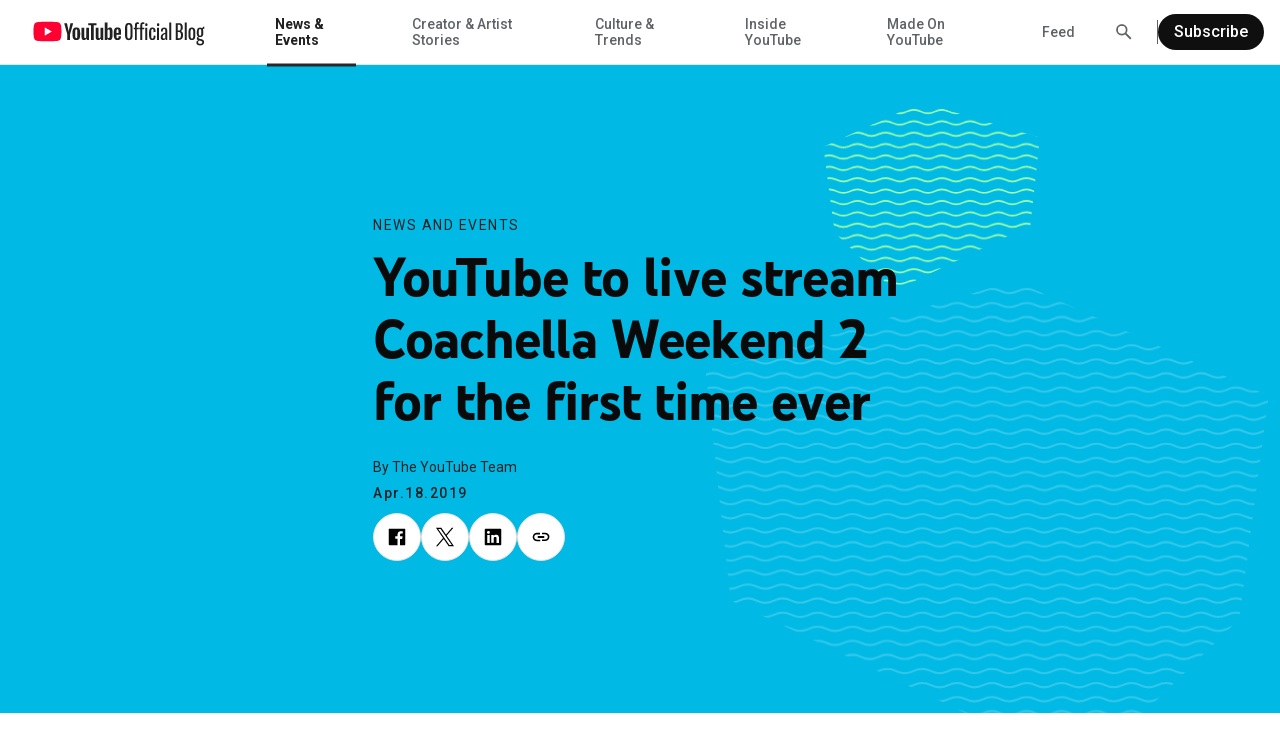

--- FILE ---
content_type: text/html; charset=utf-8
request_url: https://blog.youtube/news-and-events/youtube-to-live-stream-coachella/
body_size: 15775
content:




<!DOCTYPE html>
<html class="no-js" lang="en-us" data-locale="en-us">
    <head>
        <meta charset="utf-8" />
        <meta http-equiv="X-UA-Compatible" content="IE=edge" />
        <title>
          
            
              YouTube to live stream Coachella Weekend 2 for the first time ever
            
          
           - YouTube Blog
        </title>
        <meta name="viewport" content="width=device-width, initial-scale=1.0, user-scalable=1.0, minimum-scale=1.0" />
        <meta name="optimize_experiments" content="">

        
  





    


<!--Article Specific Metadata-->
<meta name="description" content=""/>
<meta name="keywords" content="None"/>

<!--Open Graph Metadata-->
<meta property="og:type" content="website" />
<meta property="og:title" content="YouTube to live stream Coachella Weekend 2 for the first time ever"/>
<meta property="og:description" content="" />
<meta property="og:image" content="https://blog.youtube/static/blog_youtube/images/youtube_social_200x200.png?version=pr20251015-1640" />
<meta property="og:site_name" content="blog.youtube" />
<meta property="og:url" content="https://blog.youtube/news-and-events/youtube-to-live-stream-coachella/" />

<!--Twitter Card Metadata-->
<meta name="twitter:card" content="summary_large_image" />
<meta name="twitter:url" content="https://blog.youtube/news-and-events/youtube-to-live-stream-coachella/" />
<meta name="twitter:title" content="YouTube to live stream Coachella Weekend 2 for the first time ever"/>
<meta name="twitter:description" content="" />
<meta name="twitter:image:src" content="https://blog.youtube/static/blog_youtube/images/youtube_social_200x200.png?version=pr20251015-1640" />
<meta name="twitter:site" content="@youtube" />
<script type="application/ld+json">
  {
    "@context": "https://schema.org",
    "@type": "BlogPosting",
    "mainEntityOfPage": {
      "@type": "WebPage",
      "@id": "https://blog.youtube/news-and-events/youtube-to-live-stream-coachella/"
    },
    "headline": "YouTube to live stream Coachella Weekend 2 for the first time ever",
    "description": "",
    "image": {
      "@type": "ImageObject",
      "url": "https://blog.youtube/static/blog_youtube/images/youtube_social_200x200.png?version=pr20251015-1640",
      "width": "1440",
      "height": "810"
    },
    "author": {
      "@type": "Organization",
      "name": "The YouTube Team"
    },
    "publisher": {
      "@type": "Organization",
      "name": "YouTube Official Blog",
      "logo": {
        "@type": "ImageObject",
        "url": "https://blog.youtube/news-and-events/youtube-to-live-stream-coachella/static/blog_youtube/images/youtube_social_200x200.png"
      }
    },
    "datePublished": "2019-04-18T17:30:00+00:00",
    "dateModified": "2020-07-16T22:47:36.812682+00:00"
  }
</script>



        
        
          <meta name="page" content="39382" />
          <meta name="category" content="News &amp; Events" />
          <meta name="locale" content="en-us" />
          <meta name="published_time" content="2019-04-18T17:30:00+00:00" />
          <meta name="content_type" content="blog_youtube.youtubearchivepage" />
          <meta name="tags" content="YouTube Music" />
          <meta name="authors" content="The YouTube Team" />
        

        
        
        
        
        <link rel="preconnect" href="//storage.googleapis.com" crossorigin>
        <link rel="preconnect" href="//fonts.gstatic.com" crossorigin>

        <link rel="dns-prefetch" href="//fonts.googleapis.com" crossorigin>
        <link rel="dns-prefetch" href="//www.gstatic.com" crossorigin>

        <link rel="icon" type="image/x-icon" href="/static/blog_youtube/images/favicon.ico?version=pr20251015-1640">
        <link rel="apple-touch-icon" href="/static/blog_youtube/images/apple-touch-icon.png?version=pr20251015-1640">
        <link rel="preload" type="text/css" href="/static/youtube/css/archivepage/index.min.css?version=pr20251015-1640" as="style"/>
        <link rel="stylesheet" type="text/css" href="/static/youtube/css/archivepage/index.min.css?version=pr20251015-1640"/>

        
        
          <link rel="preload" href="/static/youtube/fonts/YouTubeSansMono-SemiBold.woff2" as="font" type="font/woff2">
        
          <link rel="preload" href="/static/youtube/fonts/YouTubeSans-Black.woff2" as="font" type="font/woff2">
        
          <link rel="preload" href="/static/youtube/fonts/YouTubeSans-Regular.woff2" as="font" type="font/woff2">
        
          <link rel="preload" href="/static/youtube/fonts/YouTubeSansMono-Medium.woff2" as="font" type="font/woff2">
        
          <link rel="preload" href="/static/youtube/fonts/YouTubeSans-Light.woff2" as="font" type="font/woff2">
        

        <link rel="preload" type="text/css" href="//fonts.googleapis.com/css2?family=Google+Sans:wght@400;500&family=Product+Sans&family=Roboto:wght@100;300;400;500;700&amp;display=swap&amp;lang=en" as="style">
        <link rel="stylesheet" href="//fonts.googleapis.com/css2?family=Google+Sans:wght@400;500&family=Product+Sans&family=Roboto:wght@100;300;400;500;700&amp;display=swap&amp;lang=en">
        

        
  






<style>
  
  :root {
    --primary-color: #00BAE5;
    --secondary-color: #A4FFA4;

    

    --hero-pattern-large-mobile: url(/static/blog_youtube/images/common/patterns-big-mobile.svg?version=pr20251015-1640#hexagon-pattern-2-v-s);
    --hero-pattern-small-mobile: url(/static/blog_youtube/images/common/patterns-small-mobile.svg?version=pr20251015-1640#hexagon-pattern-2-v-s);
    --hero-pattern-large: url(/static/blog_youtube/images/common/patterns-big.svg?version=pr20251015-1640#hexagon-pattern-2-v);
    --hero-pattern-small: url(/static/blog_youtube/images/common/patterns-small.svg?version=pr20251015-1640#hexagon-pattern-2-s);
  }
</style>



        

        
          <link rel="canonical" href="https://blog.youtube/news-and-events/youtube-to-live-stream-coachella/" />
        

        <link rel="dns-prefetch" href="//www.google-analytics.com" crossorigin />
<link rel="dns-prefetch" href="//www.googletagmanager.com" crossorigin />

<meta property="gtm-tag" content="GTM-W8LC8VL">
<meta property="ga-tag" content="UA-74385728-2">


        <!-- https://developer.mozilla.org/en-US/docs/Web/API/Trusted_Types_API -->
<script>
  let trustedTypePolicy = {
      createHTML: (str) => str,
      createScript: (str) => str,
      createScriptURL: (url) => url
  };
  if (window.trustedTypes && window.trustedTypes.createPolicy) {
      const safeScriptDomains = [
          'blob:',
          '/static/blogv2/',
          '/static/keyword/',
          '/static/youtube/',
          '/static/blog_youtube/',
          '//cdn.ampproject.org/',
          '//googleads.g.doubleclick.net',
          '//survey.g.doubleclick.net',
          '//www.google-analytics.com/',
          '//www.google.com',
          '//www.googletagmanager.com',
          '//www.gstatic.com',
          '//www.youtube.com',
          '//youtube.googleapis.com',
          '//ssl.gstatic.com/trends_nrtr/'
      ];
      const safeScripts = [
          'google_tag_manager[""]',
          '(function anonymous('
      ];
      trustedTypePolicy = window.trustedTypes.createPolicy('default', {
          /* Enable create HTML */
          createHTML: (str) => {
              return str
          },
          /* Enable script creation */
          createScript: (str) => {
              const safeScriptString = safeScripts.find(
                  (safeScript) => str.includes(safeScript)
              );
              if (!safeScriptString) {
                  console.warn(
                      `unsafe createScript: "${str}"`
                  );
              }

              return str;
          },
          /* Allow for safe domains only */
          createScriptURL: (url) => {
              const safeDomainsUrl = safeScriptDomains.find(
                  (safeDomain) => url.includes(safeDomain)
              );
              if (!safeDomainsUrl && !url.startsWith(window.location.origin)) {
                  console.warn(
                      `Unsafe createScriptURL: "${url}"`
                  );
              }

              return url;
          },
      });
  }

  window.trustedTypePolicy = trustedTypePolicy;
</script>


        
          
        

    </head>

    <body
      class="template-yt-archive yt-page yt-overflow-x"
      data-component="yt-anchor-link"
    >
        
        <!-- Google Tag Manager (noscript) -->
<noscript><iframe src="https://www.googletagmanager.com/ns.html?id=GTM-W8LC8VL" height="0" width="0" style="display:none;visibility:hidden"></iframe></noscript>
<!-- End Google Tag Manager (noscript) -->

        



<div class="data-layer-init-data" data-analytics='
  {
    
      "page_name": "blog_youtube | YouTube Archive Page",
    
    
        "page_template": "blog_youtube | YouTube Archive Page",
        "content_type": "blog_youtube | YouTube Archive Page",
    
    
        "locale": "en-us",
    
    "author_name": "The YouTube Team",
    "is_archived_article": "true",
    "experiments": "undefined"
  }'
  data-analytics-custom='
    {
        "content_category": "News and Events",
        "publication_date": "20190418",
        
          "topic_tags": "youtube music",
        
        "content_length": "718",
        "article_name": "YouTube to live stream Coachella Weekend 2 for the first time ever"
    }'>
</div>

<div class="page-analytics-data"
    data-component="yt-analytics"
    data-analytics-options='
    {
        "isArchivedArticle": "true",
        "authorName": "The YouTube Team",
        
          "locale": "en-us",
        
        
            "pageTemplate": "blog_youtube | YouTube Archive Page",
            "contentYTType": "blog_youtube | YouTube Archive Page"
        
    }'
    data-analytics-custom-options='
    {
        "contentCategory": "News and Events",
        "publicationDate": "04182019",
        "topicTags": "youtube music",
        "contentLength": "718"
    }'>
  </div>


        

        




<div class="yt-loader">
  <div class="yt-loader__loader"></div>
  <div class="yt-loader__backdrop"></div>
</div>
<header
  class="yt-header yt-header--subscription-newsletter"
  data-component="yt-header">
  <a href="#jump-content" class="h-c-header__jump-to-content"
      data-glue-jump-link>
    <span class="h-c-header__jump-to-content-text">Skip to Main Content</span>
  </a>
  <button class="yt-header__hamburger small-rule" aria-label="Toggle navigation menu">
    <svg
  
  role="presentation"
  
  
  
  
  
  
>
  <use
    
    xmlns:xlink="http://www.w3.org/1999/xlink"
    data-xlink="/static/blog_youtube/images/icons.svg?version=pr20251015-1640#yt_h_burger"></use>
</svg>

  </button>
  <a target="_self" href="/" title="YouTube Official Blog" class="yt-header__youtube-logo js-ga-yt-logo"
    data-ga4-analytics-click='{
      "event": "nav_click",
      "module_name": "home logo",
      "link_text": "YouTube Official Blog"
    }'>
    
    <svg
  
  role="img"
  
  aria-label="YouTube Official Blog logo"
  class="yt-header__youtube-logo--desktop"
  
  
  
>
  <use
    
    xmlns:xlink="http://www.w3.org/1999/xlink"
    data-xlink="/static/blog_youtube/images/icons.svg?version=pr20251015-1640#yt_logo_desktop"></use>
</svg>

    <svg
  
  role="img"
  
  aria-label="YouTube Official Blog logo"
  class="yt-header__youtube-logo--high-contrast"
  
  
  
>
  <use
    
    xmlns:xlink="http://www.w3.org/1999/xlink"
    data-xlink="/static/blog_youtube/images/icons.svg?version=pr20251015-1640#yt_logo_desktop_high_contrast"></use>
</svg>

    <svg
  
  role="img"
  
  aria-label="YouTube Official Blog logo"
  class="yt-header__youtube-logo--mobile"
  
  
  
>
  <use
    
    xmlns:xlink="http://www.w3.org/1999/xlink"
    data-xlink="/static/blog_youtube/images/icons.svg?version=pr20251015-1640#yt_logo_mobile"></use>
</svg>

  </a>
  <div class="yt-header__navigation-dimmer" role="presentation"></div>
  


<nav class="yt-header__navigation" aria-hidden="false" role="navigation"
  aria-label="Main navigation" data-component="yt-navigation">
  <div class="yt-header__menus">
    <ul class="no-bullet yt-header__navigation-items">
      
        <li class="yt-header__navigation-item">
          <a target="_self" href="/news-and-events/"
             title="News &amp; Events"
             class="active yt-header__navigation-item-link js-ga-yt-menu-link">
            News &amp; Events
          </a>
        </li>
      
        <li class="yt-header__navigation-item">
          <a target="_self" href="/creator-and-artist-stories/"
             title="Creator &amp; Artist Stories"
             class=" yt-header__navigation-item-link js-ga-yt-menu-link">
            Creator &amp; Artist Stories
          </a>
        </li>
      
        <li class="yt-header__navigation-item">
          <a target="_self" href="/culture-and-trends/"
             title="Culture &amp; Trends"
             class=" yt-header__navigation-item-link js-ga-yt-menu-link">
            Culture &amp; Trends
          </a>
        </li>
      
        <li class="yt-header__navigation-item">
          <a target="_self" href="/inside-youtube/"
             title="Inside YouTube"
             class=" yt-header__navigation-item-link js-ga-yt-menu-link">
            Inside YouTube
          </a>
        </li>
      
        <li class="yt-header__navigation-item">
          <a target="_self" href="/madeonyoutube/"
             title="Made On YouTube"
             class=" yt-header__navigation-item-link js-ga-yt-menu-link">
            Made On YouTube
          </a>
        </li>
      
    </ul>
    <ul class="no-bullet yt-header__navigation-items yt-header__navigation-items--secondary">
      
        <li class="yt-header__navigation-item">
          <a target="_self" href="/feed/"
             title="Feed"
             class=" yt-header__navigation-item-link js-ga-yt-menu-link">
            Feed
          </a>
        </li>
      
    </ul>
  </div>
  
    <div class="yt-subscription__header yt-subscription__header--mobile"
      data-analytics-module='{
        "module_name": "mobile nav",
        "section_header": "YouTube to live stream Coachella Weekend 2 for the first time ever"
      }'>
      <button href="#" class="yt-subscription__header-btn yt-body--small" data-trigger-subscription-modal>
        Subscribe
      </button>
    </div>
  
</nav>

  



<div class="yt-header__search-wrapper yt-header__search-wrapper--header"
  data-component="yt-search-header"
  data-header-options='{
    "openSearchLabel": "Open Search",
    "closeSearchLabel": "Close Search"
  }'
  >
  <form class="yt-header__search yt-header__search--subscription-newsletter"
      data-request-options='{
        "language_path": "/",
        "domain": "youtube",
        "site_id": 4
      }'>
    <button
      aria-hidden="true"
      class="yt-header__search-submit">
      <span class="yt-header__search-submit-text">Submit Search</span>
      <svg
  
  role="presentation"
  
  
  class="yt-header__search-submit-icon"
  
  
  
>
  <use
    
    xmlns:xlink="http://www.w3.org/1999/xlink"
    data-xlink="/static/blog_youtube/images/icons.svg?version=pr20251015-1640#yt_mi_search"></use>
</svg>

    </button>
    <label class="yt-header__search-label" for="search_bar_input_header" aria-hidden="true">
      Search Input
    </label>
    <input
      autocomplete="off"
      aria-hidden="true"
      class="yt-header__search-input"
      id="search_bar_input_header"
      placeholder="Search"
      tabindex="-1"
    >
    <button
      aria-label="Open Search"
      class="yt-header__search-btn"
      type="button"
      >
      <svg
  
  role="presentation"
  
  
  class="yt-header__search-icon-open"
  
  
  
>
  <use
    
    xmlns:xlink="http://www.w3.org/1999/xlink"
    data-xlink="/static/blog_youtube/images/icons.svg?version=pr20251015-1640#yt_mi_search"></use>
</svg>

      <svg
  
  role="presentation"
  
  
  class="yt-header__search-icon-close"
  
  
  
>
  <use
    
    xmlns:xlink="http://www.w3.org/1999/xlink"
    data-xlink="/static/blog_youtube/images/icons.svg?version=pr20251015-1640#yt-close_icon"></use>
</svg>

    </button>
    <div class="yt-header__search-results" aria-hidden="true" aria-busy="false" data-analytics-module='{
        "module_name": "NavBar Search",
        "section_header": "undefined"
      }'>
      <ul class="yt-header__search-results-list"></ul>
    </div>
  </form>
</div>

  
  <div class="yt-subscription__header"
    data-analytics-module='{
      "module_name": "main nav",
      "section_header": "YouTube to live stream Coachella Weekend 2 for the first time ever"
    }'>
    <div class="yt-subscription__header-divider"></div>
    <button class="yt-subscription__header-btn" data-trigger-subscription-modal>
    Subscribe
    </button>
  </div>
  
</header>


        
        
          
        

        <main class="site-content" tabindex="-1">
            
  

  <article class="yt-article-main-content yt-overflow-hidden">
    



<div class="yt-article-progress-bar" data-component="yt-article-progress-bar"
  aria-hidden="true" aria-valuemin="0" aria-valuemax="100" aria-valuenow="0" role="progressbar" data-analytics-module='{
    "module_name": "Archive Page",
    "section_header": "YouTube to live stream Coachella Weekend 2 for the first time ever",
    "article_name": "YouTube to live stream Coachella Weekend 2 for the first time ever",
    "author_name": "The YouTube Team",
    "topic_tags": "youtube music"
    }'
    style="
      --category-color:
        #0095B7;
    "
>
  <button class="yt-header__hamburger small-rule" aria-label="Toggle navigation menu">
    <svg
  
  role="presentation"
  
  
  
  
  
  
>
  <use
    
    xmlns:xlink="http://www.w3.org/1999/xlink"
    data-xlink="/static/blog_youtube/images/icons.svg?version=pr20251015-1640#yt_h_burger"></use>
</svg>

  </button>
  <div class="yt-article-progress-bar__title
     yt-article-progress-bar__ellipsis ">
    YouTube to live stream Coachella Weekend 2 for the first time ever
  </div>
  <div class="yt-article-progress-bar__social" tabindex="-1" aria-hidden="true">
    

<section class="yt-social js-yt-gtm-social"  aria-hidden="true" >
    <div class="yt-social__list"  data-analytics-module='{
      "module_name": "Article Progress",
      "section_header": "YouTube to live stream Coachella Weekend 2 for the first time ever",
      "topic_tags": "youtube music"
    }'>
        
        <ul class="progress-bar">
          
            
              <li class="yt-social__list-item">
                  <a class="yt-social__list-link"
                   aria-hidden="true" tabindex="-1"
                  
                  href="https://www.facebook.com/sharer/sharer.php?caption=YouTube%20to%20live%20stream%20Coachella%20Weekend%202%20for%20the%20first%20time%20ever&amp;u=https%3A//blog.youtube/news-and-events/youtube-to-live-stream-coachella/"
                  target="_blank"
                  data-use-custom-options
                  data-ga4-analytics-click='{
                    "event": "share",
                    "method": "Facebook",
                    "link_text": "undefined",
                    "link_url": "https://www.facebook.com/sharer/sharer.php?caption=YouTube%20to%20live%20stream%20Coachella%20Weekend%202%20for%20the%20first%20time%20ever&amp;u=https%3A//blog.youtube/news-and-events/youtube-to-live-stream-coachella/",
                    "article_name": "YouTube to live stream Coachella Weekend 2 for the first time ever"
                  }'
                  data-analytics-click='
                  {
                    "event": "trackEvent",
                    "eventCategory": "progress",
                    "eventAction": "progress bar - social share click",
                    "eventLabel": "social - https://www.facebook.com/sharer/sharer.php?caption=YouTube%20to%20live%20stream%20Coachella%20Weekend%202%20for%20the%20first%20time%20ever&amp;u=https%3A//blog.youtube/news-and-events/youtube-to-live-stream-coachella/",
                    "componentType": "progress bar"
                  }'>
                      <svg
  
  
  aria-hidden="false"
  
  class="yt-social__list-svg"
  
  
  viewBox="0 0 18 18"
>
  <use
    
    xmlns:xlink="http://www.w3.org/1999/xlink"
    data-xlink="/static/blog_youtube/images/icons.svg?version=pr20251015-1640#social_facebook"></use>
</svg>

                  </a>
              </li>
            
          
            
              <li class="yt-social__list-x">
                  <a class="yt-social__list-link"
                   aria-hidden="true" tabindex="-1"
                  
                  href="https://x.com/intent/tweet?text=YouTube%20to%20live%20stream%20Coachella%20Weekend%202%20for%20the%20first%20time%20ever%20@YouTube&amp;url=https%3A//blog.youtube/news-and-events/youtube-to-live-stream-coachella/"
                  target="_blank"
                  data-use-custom-options
                  data-ga4-analytics-click='{
                    "event": "share",
                    "method": "X",
                    "link_text": "undefined",
                    "link_url": "https://x.com/intent/tweet?text=YouTube%20to%20live%20stream%20Coachella%20Weekend%202%20for%20the%20first%20time%20ever%20@YouTube&amp;url=https%3A//blog.youtube/news-and-events/youtube-to-live-stream-coachella/",
                    "article_name": "YouTube to live stream Coachella Weekend 2 for the first time ever"
                  }'
                  data-analytics-click='
                  {
                    "event": "trackEvent",
                    "eventCategory": "progress",
                    "eventAction": "progress bar - social share click",
                    "eventLabel": "social - https://x.com/intent/tweet?text=YouTube%20to%20live%20stream%20Coachella%20Weekend%202%20for%20the%20first%20time%20ever%20@YouTube&amp;url=https%3A//blog.youtube/news-and-events/youtube-to-live-stream-coachella/",
                    "componentType": "progress bar"
                  }'>
                      <svg
  
  
  aria-hidden="false"
  
  class="yt-social__list-svg"
  
  
  viewBox="0 0 18 18"
>
  <use
    
    xmlns:xlink="http://www.w3.org/1999/xlink"
    data-xlink="/static/blog_youtube/images/icons.svg?version=pr20251015-1640#yt_social_x"></use>
</svg>

                  </a>
              </li>
            
          
            
              <li class="yt-social__list-item">
                  <a class="yt-social__list-link"
                   aria-hidden="true" tabindex="-1"
                  
                  href="https://www.linkedin.com/sharing/share-offsite/?url=https%3A//blog.youtube/news-and-events/youtube-to-live-stream-coachella/"
                  target="_blank"
                  data-use-custom-options
                  data-ga4-analytics-click='{
                    "event": "share",
                    "method": "LinkedIn",
                    "link_text": "undefined",
                    "link_url": "https://www.linkedin.com/sharing/share-offsite/?url=https%3A//blog.youtube/news-and-events/youtube-to-live-stream-coachella/",
                    "article_name": "YouTube to live stream Coachella Weekend 2 for the first time ever"
                  }'
                  data-analytics-click='
                  {
                    "event": "trackEvent",
                    "eventCategory": "progress",
                    "eventAction": "progress bar - social share click",
                    "eventLabel": "social - https://www.linkedin.com/sharing/share-offsite/?url=https%3A//blog.youtube/news-and-events/youtube-to-live-stream-coachella/",
                    "componentType": "progress bar"
                  }'>
                      <svg
  
  
  aria-hidden="false"
  
  class="yt-social__list-svg"
  
  
  viewBox="0 0 18 18"
>
  <use
    
    xmlns:xlink="http://www.w3.org/1999/xlink"
    data-xlink="/static/blog_youtube/images/icons.svg?version=pr20251015-1640#social_linkedin"></use>
</svg>

                  </a>
              </li>
            
          
            
              <li>
                <div class="yt-social__list-copy-clipboard  yt-social__list-copy-clipboard--from-progress-bar" data-component="yt-copy-to-clipboard">
                  <a class="yt-social__list-copy-clipboard-trigger"
                    data-analytics-click='
                      {
                        "event": "trackEvent",
                        "eventCategory": "progress",
                        "eventAction": "progress bar - copy click",
                        "eventLabel": "copy clipboard",
                        "componentType": "progress bar"
                      }'
                   aria-hidden="true"
                  >
                    <svg class="yt-social__list-svg" id="copy-popover-icon">
                      <title>Copy link</title>
                      <use data-xlink="/static/blog_youtube/images/icons.svg?version=pr20251015-1640#social_link"></use>
                    </svg>
                  </a>
                  <div class="yt-social__list-copy-clipboard-container">
                    <div class="yt-social__list-copy-clipboard-dialog">
                      <div class="yt-social__list-copy-clipboard-input-wrapper">
                        <input class="yt-social__list-copy-clipboard-input-wrapper-input" value="https://blog.youtube/news-and-events/youtube-to-live-stream-coachella/" readonly="readonly" type="text" />
                      </div>
                      <div class="yt-social__list-copy-clipboard-copy-link-wrapper">
                        <svg
  
  
  aria-hidden="true"
  
  class="yt-social__list-copy-clipboard-copy-link-wrapper-thick"
  
  
  
>
  <use
    
    xmlns:xlink="http://www.w3.org/1999/xlink"
    data-xlink="/static/blog_youtube/images/icons.svg?version=pr20251015-1640#tick_icon"></use>
</svg>

                        <button
                          data-ga4-analytics-click='{
                            "event": "copy_link_click",
                            "link_url": "https://blog.youtube/news-and-events/youtube-to-live-stream-coachella/",
                            "article_name": "YouTube to live stream Coachella Weekend 2 for the first time ever"
                          }'
                          data-analytics-click='
                          {
                            "event": "trackEvent",
                            "eventCategory": "progress",
                            "eventAction": "progress bar - copy click",
                            "eventLabel": "copy link",
                            "componentType": "progress bar"
                          }'
                          class="yt-social__list-copy-clipboard-copy-link-wrapper-button"
                          copy-success="Copied to clipboard"
                          copy-fail="Press Ctrl+C or ⌘+C to copy">Copy link</button>
                      </div>
                    </div>
                  </div>
                </div>
              </li>
            
          
        </ul>
    </div>
  </section>

  </div>
  



<div class="yt-header__search-wrapper  yt-hide-search"
  data-component="yt-search-header"
  data-header-options='{
    "openSearchLabel": "Open Search",
    "closeSearchLabel": "Close Search"
  }'
  tabindex="-1" aria-hidden="true">
  <form class="yt-header__search yt-header__search--subscription-newsletter"
      data-request-options='{
        "language_path": "/",
        "domain": "youtube",
        "site_id": 4
      }'>
    <button
      aria-hidden="true"
      class="yt-header__search-submit">
      <span class="yt-header__search-submit-text">Submit Search</span>
      <svg
  
  role="presentation"
  
  
  class="yt-header__search-submit-icon"
  
  
  
>
  <use
    
    xmlns:xlink="http://www.w3.org/1999/xlink"
    data-xlink="/static/blog_youtube/images/icons.svg?version=pr20251015-1640#yt_mi_search"></use>
</svg>

    </button>
    <label class="yt-header__search-label" for="search_bar_input_progress_bar" aria-hidden="true">
      Search Input
    </label>
    <input
      autocomplete="off"
      aria-hidden="true"
      class="yt-header__search-input"
      id="search_bar_input_progress_bar"
      placeholder="Search"
      tabindex="-1"
    >
    <button
      aria-label="Open Search"
      class="yt-header__search-btn"
      type="button"
      tabindex="-1" aria-hidden="true">
      <svg
  
  role="presentation"
  
  
  class="yt-header__search-icon-open"
  
  
  
>
  <use
    
    xmlns:xlink="http://www.w3.org/1999/xlink"
    data-xlink="/static/blog_youtube/images/icons.svg?version=pr20251015-1640#yt_mi_search"></use>
</svg>

      <svg
  
  role="presentation"
  
  
  class="yt-header__search-icon-close"
  
  
  
>
  <use
    
    xmlns:xlink="http://www.w3.org/1999/xlink"
    data-xlink="/static/blog_youtube/images/icons.svg?version=pr20251015-1640#yt-close_icon"></use>
</svg>

    </button>
    <div class="yt-header__search-results" aria-hidden="true" aria-busy="false" data-analytics-module='{
        "module_name": "NavBar Search",
        "section_header": "undefined"
      }'>
      <ul class="yt-header__search-results-list"></ul>
    </div>
  </form>
</div>

  <div class="yt-article-progress-bar__indicator"></div>
</div>

    <div class="bg-color--primary">
      <section class="yt-archive yt-archive__add-pattern yt-archive__background-patterns
      "
      data-analytics-module='{
        "module_name": "Archive page",
        "section_header": "YouTube to live stream Coachella Weekend 2 for the first time ever",
        "topic_tags": "youtube music"
      }'
      >
        <div class="yt-archive__row">
          <div class="yt-archive__container">
            <p class="yt-archive__category">
              <a
                class="yt-archive__category-link"
                href="https://blog.youtube/news-and-events/"
                title="News and Events"
                data-ga4-analytics-click='{"event": "eyebrow_topic_click"}'
              >
                News and Events
              </a>
            </p>
            <h1 id="jump-content" class="yt-archive__title" tabindex="-1">YouTube to live stream Coachella Weekend 2 for the first time ever</h1>
            <div class="yt-archive__author">
            
              <p class="yt-archive__author-item">
                By The YouTube Team
              </p>
              
            
            </div>
            <time class="yt-archive__date">Apr.18.2019</time>
            

<section class="yt-social js-yt-gtm-social" >
    <div class="yt-social__list"  data-analytics-module='{
      "module_name": "Article Archive",
      "section_header": "YouTube to live stream Coachella Weekend 2 for the first time ever",
      "topic_tags": "youtube music"
    }'>
        
        <ul class="">
          
            
              <li class="yt-social__list-item">
                  <a class="yt-social__list-link"
                  
                  
                  href="https://www.facebook.com/sharer/sharer.php?caption=YouTube%20to%20live%20stream%20Coachella%20Weekend%202%20for%20the%20first%20time%20ever&amp;u=https%3A//blog.youtube/news-and-events/youtube-to-live-stream-coachella/"
                  target="_blank"
                  data-use-custom-options
                  data-ga4-analytics-click='{
                    "event": "share",
                    "method": "Facebook",
                    "link_text": "undefined",
                    "link_url": "https://www.facebook.com/sharer/sharer.php?caption=YouTube%20to%20live%20stream%20Coachella%20Weekend%202%20for%20the%20first%20time%20ever&amp;u=https%3A//blog.youtube/news-and-events/youtube-to-live-stream-coachella/",
                    "article_name": "YouTube to live stream Coachella Weekend 2 for the first time ever"
                  }'
                  data-analytics-click='
                  {
                    "event": "trackEvent",
                    "eventCategory": "progress",
                    "eventAction": "hero - social share click",
                    "eventLabel": "social - https://www.facebook.com/sharer/sharer.php?caption=YouTube%20to%20live%20stream%20Coachella%20Weekend%202%20for%20the%20first%20time%20ever&amp;u=https%3A//blog.youtube/news-and-events/youtube-to-live-stream-coachella/",
                    "componentType": "hero"
                  }'>
                      <svg
  
  
  aria-hidden="false"
  
  class="yt-social__list-svg"
  
  
  viewBox="0 0 18 18"
>
  <use
    
    xmlns:xlink="http://www.w3.org/1999/xlink"
    data-xlink="/static/blog_youtube/images/icons.svg?version=pr20251015-1640#social_facebook"></use>
</svg>

                  </a>
              </li>
            
          
            
              <li class="yt-social__list-x">
                  <a class="yt-social__list-link"
                  
                  
                  href="https://x.com/intent/tweet?text=YouTube%20to%20live%20stream%20Coachella%20Weekend%202%20for%20the%20first%20time%20ever%20@YouTube&amp;url=https%3A//blog.youtube/news-and-events/youtube-to-live-stream-coachella/"
                  target="_blank"
                  data-use-custom-options
                  data-ga4-analytics-click='{
                    "event": "share",
                    "method": "X",
                    "link_text": "undefined",
                    "link_url": "https://x.com/intent/tweet?text=YouTube%20to%20live%20stream%20Coachella%20Weekend%202%20for%20the%20first%20time%20ever%20@YouTube&amp;url=https%3A//blog.youtube/news-and-events/youtube-to-live-stream-coachella/",
                    "article_name": "YouTube to live stream Coachella Weekend 2 for the first time ever"
                  }'
                  data-analytics-click='
                  {
                    "event": "trackEvent",
                    "eventCategory": "progress",
                    "eventAction": "hero - social share click",
                    "eventLabel": "social - https://x.com/intent/tweet?text=YouTube%20to%20live%20stream%20Coachella%20Weekend%202%20for%20the%20first%20time%20ever%20@YouTube&amp;url=https%3A//blog.youtube/news-and-events/youtube-to-live-stream-coachella/",
                    "componentType": "hero"
                  }'>
                      <svg
  
  
  aria-hidden="false"
  
  class="yt-social__list-svg"
  
  
  viewBox="0 0 18 18"
>
  <use
    
    xmlns:xlink="http://www.w3.org/1999/xlink"
    data-xlink="/static/blog_youtube/images/icons.svg?version=pr20251015-1640#yt_social_x"></use>
</svg>

                  </a>
              </li>
            
          
            
              <li class="yt-social__list-item">
                  <a class="yt-social__list-link"
                  
                  
                  href="https://www.linkedin.com/sharing/share-offsite/?url=https%3A//blog.youtube/news-and-events/youtube-to-live-stream-coachella/"
                  target="_blank"
                  data-use-custom-options
                  data-ga4-analytics-click='{
                    "event": "share",
                    "method": "LinkedIn",
                    "link_text": "undefined",
                    "link_url": "https://www.linkedin.com/sharing/share-offsite/?url=https%3A//blog.youtube/news-and-events/youtube-to-live-stream-coachella/",
                    "article_name": "YouTube to live stream Coachella Weekend 2 for the first time ever"
                  }'
                  data-analytics-click='
                  {
                    "event": "trackEvent",
                    "eventCategory": "progress",
                    "eventAction": "hero - social share click",
                    "eventLabel": "social - https://www.linkedin.com/sharing/share-offsite/?url=https%3A//blog.youtube/news-and-events/youtube-to-live-stream-coachella/",
                    "componentType": "hero"
                  }'>
                      <svg
  
  
  aria-hidden="false"
  
  class="yt-social__list-svg"
  
  
  viewBox="0 0 18 18"
>
  <use
    
    xmlns:xlink="http://www.w3.org/1999/xlink"
    data-xlink="/static/blog_youtube/images/icons.svg?version=pr20251015-1640#social_linkedin"></use>
</svg>

                  </a>
              </li>
            
          
            
              <li>
                <div class="yt-social__list-copy-clipboard  " data-component="yt-copy-to-clipboard">
                  <a class="yt-social__list-copy-clipboard-trigger"
                    data-analytics-click='
                      {
                        "event": "trackEvent",
                        "eventCategory": "progress",
                        "eventAction": "hero - copy click",
                        "eventLabel": "copy clipboard",
                        "componentType": "hero"
                      }'
                  >
                    <svg class="yt-social__list-svg" id="copy-popover-icon">
                      <title>Copy link</title>
                      <use data-xlink="/static/blog_youtube/images/icons.svg?version=pr20251015-1640#social_link"></use>
                    </svg>
                  </a>
                  <div class="yt-social__list-copy-clipboard-container">
                    <div class="yt-social__list-copy-clipboard-dialog">
                      <div class="yt-social__list-copy-clipboard-input-wrapper">
                        <input class="yt-social__list-copy-clipboard-input-wrapper-input" value="https://blog.youtube/news-and-events/youtube-to-live-stream-coachella/" readonly="readonly" type="text" />
                      </div>
                      <div class="yt-social__list-copy-clipboard-copy-link-wrapper">
                        <svg
  
  
  aria-hidden="true"
  
  class="yt-social__list-copy-clipboard-copy-link-wrapper-thick"
  
  
  
>
  <use
    
    xmlns:xlink="http://www.w3.org/1999/xlink"
    data-xlink="/static/blog_youtube/images/icons.svg?version=pr20251015-1640#tick_icon"></use>
</svg>

                        <button
                          data-ga4-analytics-click='{
                            "event": "copy_link_click",
                            "link_url": "https://blog.youtube/news-and-events/youtube-to-live-stream-coachella/",
                            "article_name": "YouTube to live stream Coachella Weekend 2 for the first time ever"
                          }'
                          data-analytics-click='
                          {
                            "event": "trackEvent",
                            "eventCategory": "progress",
                            "eventAction": "hero - copy click",
                            "eventLabel": "copy link",
                            "componentType": "hero"
                          }'
                          class="yt-social__list-copy-clipboard-copy-link-wrapper-button"
                          copy-success="Copied to clipboard"
                          copy-fail="Press Ctrl+C or ⌘+C to copy">Copy link</button>
                      </div>
                    </div>
                  </div>
                </div>
              </li>
            
          
        </ul>
    </div>
  </section>

          </div>
        </div>
      </section>
    </div>

    <section class="yt-archive__content-container">
      <div class="yt-archive__content-row">
        <div class="yt-archive__content" data-analytics-module='{
          "module_name": "Paragraph",
          "event": "inline_link_click",
          "section_header": "YouTube to live stream Coachella Weekend 2 for the first time ever",
          "topic_tags": "youtube music"
        }'>
          
            
              <div class="rich-text">For the first time ever, YouTube will keep the cameras rolling for Coachella Weekend 2 with the exclusive second weekend live stream of the festival! After a record-breaking Weekend 1 live stream earning over 82 million live views — an increase of over 90% compared to views in 2018 —Weekend 2 will feature “Coachella Curated,” a new curated live stream of performances sponsored by Pantene &amp; CALVIN KLEIN in the U.S., and Garnier and Coca-Cola in Canada. YouTube is making sure no one misses out on the action, bringing all of the “can’t miss” moments from the desert to music fans all over the world through the immersive live stream available to fans wherever they are.<br/>
<br/>
<h3>
First-Ever Weekend 2 Coachella Curated and Yuma Tent Live Streams (April 19-21)
</h3>
<br/>
Coachella Curated, hosted by Jason Bentley from KCRW, along with special guests, and available to live stream on <a href="https://www.youtube.com/user/coachella">Coachella’s YouTube Channel</a> on any screen (desktop, mobile and living room) and within the <a href="https://music.youtube.com/channel/UCHF66aWLOxBW4l6VkSrS3cQ">YouTube Music app</a>, will take a deep dive into the festival experience and deliver fans a slate of original content. Weekend 2’s curated live stream features select songs and performances from both weekends, artist interviews and commentary, mini-docs, animated adventures and more. 
<br/>
<br/>
Coachella Curated trains its sights on artists from across the line-up and captures them both onstage and at home — spanning the globe to share stories from the homes of performers like Billie Eilish, Cola Boyy, Idris Elba, RÜFÜS DU SOL, Calypso Rose, Bob Moses, Mr Eazi, and Nina Kraviz. These traveling tales, filmed on six continents with festival founder Paul Tollett, offer a unique look at the international energy that comes together on the Empire Polo Grounds before beaming back out via YouTube.
<br/>
<br/>
Confirmed artists appearing in the Coachella Curated live stream display the diversity of talent taking the stage in Indio, from emerging artists Little Simz and Cola Boyy to headliner performers. The multi-genre musical menu also offers chart-toppers, such as Bad Bunny, Jaden Smith, Tame Impala, Billie Eilish, and SOFI TUKKER; festival favorites Bob Moses, Mac DeMarco and RÜFÜS DU SOL; and DJ heroes Dillon Francis, and Nina Kraviz. American acts Maggie Rogers, Khruangbin and Tierra Whack add female-fronted flavors of rock, pop, hip-hop and R&amp;B, while international acts BLACKPINK, Los Tucanes De Tijuana, Calypso Rose, Christine and the Queens, Mr Eazi and Burna Boy showcase the borderless taste and boundary-less sounds of Coachella 2019. 
<br/>
<br/>
Weekend 2 will also tap into the energy of the Yuma Tent, Coachella’s deep desert disco, broadcasting, for the first time, full DJ sets on a second dedicated <a href="https://www.youtube.com/watch?v=1OBbmq18Ayw">channel</a>. The Yuma stream will feature sets by Idris Elba, Guy Gerber, Nicole Moudaber, Deep Dish, Nocturnal Sunshine, and more. 
<br/>
<br/>
Tune in April 19 - 21 starting at 5 p.m. PDT for an all-new Coachella streaming experience on <a href="https://www.youtube.com/user/coachella">Coachella’s YouTube Channel</a> on any screen (desktop, mobile and living room) and within the <a href="https://music.youtube.com/channel/UCHF66aWLOxBW4l6VkSrS3cQ">YouTube Music app</a>.   
<br/>
<br/>
<h3>
Relive Weekend 1 Through Video On Demand Performances and Interviews
</h3>
<br/>
Fans can also relive some of the jaw-dropping performances from Weekend 1, the most viewed Coachella live stream ever, with performance clips hosted on the<a href="https://www.youtube.com/user/coachella"> Coachella YouTube channel </a>and in <a href="https://music.youtube.com/channel/UCHF66aWLOxBW4l6VkSrS3cQ">YouTube Music</a>, featuring performances from Ariana Grande, Janelle Monae, The 1975, Kacey Musgraves and more.  
<br/>
<br/>
Also not to be missed are Weekend 1 interviews from 19-year-old robot, Miquela who spoke with <a href="https://www.youtube.com/watch?v=9-KhO0EqMg0&amp;t=19s">J Balvin</a>, King Princess, and JPEGMAFIA — all of which will air during the Weekend 2 live stream. Miquela spent Weekend 1 hanging out at the YouTube Music lounge as seen <a href="https://www.instagram.com/p/BwQbaElHfyq/">here</a> and <a href="https://www.instagram.com/p/BwNhhe1HiXC/">here</a>. Tune into <a href="https://www.instagram.com/youtubemusic/">@youtubemusic</a> and <a href="https://www.instagram.com/lilmiquela/">@lilmiquela </a>on social this weekend for additional coverage.
<br/>
<br/>
<h3>
Experience Coachella Through The YouTube Music App
</h3>
<br/>
<a href="https://music.youtube.com/channel/UCHF66aWLOxBW4l6VkSrS3cQ">The YouTube Music app</a> (<a href="https://itunes.apple.com/us/app/youtube-music/id1017492454?mt=8">iOS,</a> <a href="https://play.google.com/store/apps/details?id=com.google.android.apps.youtube.music">Android</a>) will be home to this year’s most complete Coachella music experience with the launch of live streaming. Whether you’re at home on the couch or at the pool in Indio, you can enjoy playlists based on this year’s lineup, such as <a href="https://music.youtube.com/playlist?list=RDCLAK5uy_n_pvvWTUFckPO_hvJSIJPmpvaoxImJoSo">The Lineup</a>, <a href="https://music.youtube.com/playlist?list=RDCLAK5uy_ndvdEc5u9C3lP8dKykoNYP_sE5dQUJ91s">Hip-Hop</a>, <a href="https://music.youtube.com/playlist?list=RDCLAK5uy_lxabnoh1niEKZHnIzoLkWPekhr9k4fBUc">Latin</a>, watch or listen in audio-only mode to the live stream both weekends, and check out performance clips after the festival is over on the <a href="https://music.youtube.com/channel/UCHF66aWLOxBW4l6VkSrS3cQ">Coachella YouTube Music channel</a>.
<br/>
<br/>
Subscribe to <a href="https://music.youtube.com/channel/UCHF66aWLOxBW4l6VkSrS3cQ">Coachella’s YouTube channel</a> for up-to-date information on when your favorite artists are streaming live, and follow @youtubemusic on <a href="https://www.instagram.com/youtubemusic/">Instagram</a> and <a href="https://twitter.com/youtubemusic">Twitter</a> to watch the latest videos and relive past moments.</div>
            
          
        </div>
      </div>
    </section>
    


<section class="yt-article-rel-tags js-yt-gtm-related-tags " data-analytics-module='{
    "module_name": "Related Topics",
    "section_header": "Related Topics",
    "topic_tags": "youtube music",
    "has_impression": true
  }'>
  <article class="yt-article-rel-tags__row">
    <div class="yt-article-rel-tags__container">
      <h2 class="yt-article-rel-tags__title">
        
          Related Topics
        
      </h2>
      <ul class="yt-article-rel-tags__list">
        
            <li class="yt-article-rel-tags__item">
              <a class="yt-text-button yt-article-rel-tags__button js-yt-article-rel-tags-link" href="/search/?domain=youtube&amp;tags=youtube-music" title="YouTube Music"
              data-analytics-click='
              {
                "event": "trackEvent",
                "eventCategory": "module interaction",
                "eventAction": "related topics click",
                "eventLabel": "YouTube Music - /search/?domain=youtube&tags=youtube-music",
                "componentType": "related topics"
              }'
              data-ga4-analytics-click='{
                "event": "related_topics_click",
                "article_name": "YouTube to live stream Coachella Weekend 2 for the first time ever",
                "author_name": "The YouTube Team"
                }'
              >
                YouTube Music
              </a>
            </li>
        
        
      </ul>
    </div>
  </article>
</section>


    

  </article>

  
  
    

<div class="yt-newsletter-toast" data-component="yt-newsletter-toast">
  <div class="yt-newsletter-toast__container">
    <div class="yt-newsletter-toast__content"
      data-analytics-module='{
        "module_name": "newsletter toast",
        "section_header": "YouTube to live stream Coachella Weekend 2 for the first time ever"
      }'>
      <div class="yt-newsletter-toast__content--info">
        <span class="yt-newsletter-toast__content--img">
          <svg
  
  role="presentation"
  
  
  class="icon"
  
  
  
>
  <use
    
    xmlns:xlink="http://www.w3.org/1999/xlink"
    data-xlink="/static/blog_youtube/images/icons.svg?version=pr20251015-1640#yt_mail_toast"></use>
</svg>

        </span>
        <p class="yt-newsletter-toast__content--text">
          Want more from The YouTube Blog? Join our newsletter!
        </p>
      </div>
      <a
        class="yt-newsletter-toast--cta-sub yt-button--light"
        aria-label="Newsletter subscribe"
        data-content-type="blog_youtube | YouTube Archive Page"
        data-trigger-subscription-modal>
        Subscribe
      </a>
      <button
        aria-label=close
        class="yt-newsletter-toast--close-button"
        data-content-type="blog_youtube | YouTube Archive Page">
        <svg
  
  role="presentation"
  
  
  class="icon"
  
  
  
>
  <use
    
    xmlns:xlink="http://www.w3.org/1999/xlink"
    data-xlink="/static/blog_youtube/images/icons.svg?version=pr20251015-1640#yt_close_toast"></use>
</svg>

      </button>
    </div>
  </div>
</div>

  

        </main>

        



<footer class="yt-footer js-yt-gtm-footer" data-component="yt-footer" data-analytics-module='
{
  "module_name": "footer"
}'>
  <div class="yt-footer__wrapper">
    <div class="yt-footer__row">
        <div class="yt-footer__intro-section">
          <div class="yt-footer__logo-container">
            
            <svg
  
  role="img"
  
  aria-label="YouTube Official Blog logo"
  class="yt-footer__logo"
  
  
  
>
  <use
    
    xmlns:xlink="http://www.w3.org/1999/xlink"
    data-xlink="/static/blog_youtube/images/icons.svg?version=pr20251015-1640#yt_logo_footer"></use>
</svg>

          </div>
          <p class="yt-footer__description">
            Explore the latest company news, creator and artist profiles, culture and trends analyses, and behind-the-scenes insights on the YouTube Official Blog.
          </p>
        </div>
        <div class="yt-footer__info-section yt-footer__top-nav" data-component="yt-accordion">
          
            <div class="yt-footer__info-section-accordion yt-accordion__section" id="item-top-1">
              

<button aria-expanded="false" class="yt-footer__info-section-accordion-title-wrapper yt-accordion__title-wrapper js-accordion-button">
  <h2 class="yt-footer__info-section-accordion-title yt-accordion__title">
    <span>Our Channels</span>
  </h2>
  <div class="yt-search-filters__accordion-icon yt-accordion__icon">
    <svg aria-hidden="true">
      <title>Toggle</title>
      <desc>Toggle Accordion</desc>
      <use xmlns:xlink="http://www.w3.org/1999/xlink" data-xlink="/static/blog_youtube/images/icons.svg?version=pr20251015-1640#yt_footer_chevron_down"></use>
    </svg>
  </div>
</button>

              <div class="yt-footer__info-section-accordion-body yt-accordion__body">
  <ul class="yt-footer__info-section-list" data-analytics-module='{
    "module_name": "footer"
  }'>
    
      <li class="yt-footer__info-section-list-item">
        <a class="yt-footer__info-section-list-item-link js-ga-yt-footer-link" href="https://www.youtube.com/user/YouTube" target="_blank"
        data-ga4-analytics-click='{
          "event": "nav_click",
          "link_text": "YouTube",
          "link_url": "https://www.youtube.com/user/YouTube"
        }'>
          YouTube
        </a>
      </li>
    
      <li class="yt-footer__info-section-list-item">
        <a class="yt-footer__info-section-list-item-link js-ga-yt-footer-link" href="https://www.youtube.com/user/creatoracademy" target="_blank"
        data-ga4-analytics-click='{
          "event": "nav_click",
          "link_text": "YouTube Creators",
          "link_url": "https://www.youtube.com/user/creatoracademy"
        }'>
          YouTube Creators
        </a>
      </li>
    
      <li class="yt-footer__info-section-list-item">
        <a class="yt-footer__info-section-list-item-link js-ga-yt-footer-link" href="https://www.youtube.com/channel/UCGg-UqjRgzhYDPJMr-9HXCg" target="_blank"
        data-ga4-analytics-click='{
          "event": "nav_click",
          "link_text": "Creator Insider",
          "link_url": "https://www.youtube.com/channel/UCGg-UqjRgzhYDPJMr-9HXCg"
        }'>
          Creator Insider
        </a>
      </li>
    
      <li class="yt-footer__info-section-list-item">
        <a class="yt-footer__info-section-list-item-link js-ga-yt-footer-link" href="https://www.youtube.com/user/YouTubeHelp" target="_blank"
        data-ga4-analytics-click='{
          "event": "nav_click",
          "link_text": "TeamYouTube [Help]",
          "link_url": "https://www.youtube.com/user/YouTubeHelp"
        }'>
          TeamYouTube [Help]
        </a>
      </li>
    
      <li class="yt-footer__info-section-list-item">
        <a class="yt-footer__info-section-list-item-link js-ga-yt-footer-link" href="https://www.youtube.com/@YouTubeInsider" target="_blank"
        data-ga4-analytics-click='{
          "event": "nav_click",
          "link_text": "YouTube Liaison",
          "link_url": "https://www.youtube.com/@YouTubeInsider"
        }'>
          YouTube Liaison
        </a>
      </li>
    
  </ul>
</div>

            </div>
          
            <div class="yt-footer__info-section-accordion yt-accordion__section" id="item-top-2">
              

<button aria-expanded="false" class="yt-footer__info-section-accordion-title-wrapper yt-accordion__title-wrapper js-accordion-button">
  <h2 class="yt-footer__info-section-accordion-title yt-accordion__title">
    <span>X (Twitter)</span>
  </h2>
  <div class="yt-search-filters__accordion-icon yt-accordion__icon">
    <svg aria-hidden="true">
      <title>Toggle</title>
      <desc>Toggle Accordion</desc>
      <use xmlns:xlink="http://www.w3.org/1999/xlink" data-xlink="/static/blog_youtube/images/icons.svg?version=pr20251015-1640#yt_footer_chevron_down"></use>
    </svg>
  </div>
</button>

              <div class="yt-footer__info-section-accordion-body yt-accordion__body">
  <ul class="yt-footer__info-section-list" data-analytics-module='{
    "module_name": "footer"
  }'>
    
      <li class="yt-footer__info-section-list-item">
        <a class="yt-footer__info-section-list-item-link js-ga-yt-footer-link" href="https://x.com/YouTube" target="_blank"
        data-ga4-analytics-click='{
          "event": "nav_click",
          "link_text": "YouTube",
          "link_url": "https://x.com/YouTube"
        }'>
          YouTube
        </a>
      </li>
    
      <li class="yt-footer__info-section-list-item">
        <a class="yt-footer__info-section-list-item-link js-ga-yt-footer-link" href="https://x.com/YouTubeInsider" target="_blank"
        data-ga4-analytics-click='{
          "event": "nav_click",
          "link_text": "YouTube Liaison",
          "link_url": "https://x.com/YouTubeInsider"
        }'>
          YouTube Liaison
        </a>
      </li>
    
      <li class="yt-footer__info-section-list-item">
        <a class="yt-footer__info-section-list-item-link js-ga-yt-footer-link" href="https://x.com/ytcreators" target="_blank"
        data-ga4-analytics-click='{
          "event": "nav_click",
          "link_text": "YouTube Creators",
          "link_url": "https://x.com/ytcreators"
        }'>
          YouTube Creators
        </a>
      </li>
    
      <li class="yt-footer__info-section-list-item">
        <a class="yt-footer__info-section-list-item-link js-ga-yt-footer-link" href="https://x.com/teamyoutube" target="_blank"
        data-ga4-analytics-click='{
          "event": "nav_click",
          "link_text": "TeamYouTube",
          "link_url": "https://x.com/teamyoutube"
        }'>
          TeamYouTube
        </a>
      </li>
    
      <li class="yt-footer__info-section-list-item">
        <a class="yt-footer__info-section-list-item-link js-ga-yt-footer-link" href="https://x.com/youtubegaming" target="_blank"
        data-ga4-analytics-click='{
          "event": "nav_click",
          "link_text": "YouTube Gaming",
          "link_url": "https://x.com/youtubegaming"
        }'>
          YouTube Gaming
        </a>
      </li>
    
      <li class="yt-footer__info-section-list-item">
        <a class="yt-footer__info-section-list-item-link js-ga-yt-footer-link" href="https://x.com/youtubetv" target="_blank"
        data-ga4-analytics-click='{
          "event": "nav_click",
          "link_text": "YouTube TV",
          "link_url": "https://x.com/youtubetv"
        }'>
          YouTube TV
        </a>
      </li>
    
      <li class="yt-footer__info-section-list-item">
        <a class="yt-footer__info-section-list-item-link js-ga-yt-footer-link" href="https://x.com/youtubemusic?ref_src=twsrc%5Egoogle%7Ctwcamp%5Eserp%7Ctwgr%5Eauthor" target="_blank"
        data-ga4-analytics-click='{
          "event": "nav_click",
          "link_text": "YouTube Music",
          "link_url": "https://x.com/youtubemusic?ref_src=twsrc%5Egoogle%7Ctwcamp%5Eserp%7Ctwgr%5Eauthor"
        }'>
          YouTube Music
        </a>
      </li>
    
      <li class="yt-footer__info-section-list-item">
        <a class="yt-footer__info-section-list-item-link js-ga-yt-footer-link" href="https://x.com/YouTubeInsider" target="_blank"
        data-ga4-analytics-click='{
          "event": "nav_click",
          "link_text": "YouTubeInsider",
          "link_url": "https://x.com/YouTubeInsider"
        }'>
          YouTubeInsider
        </a>
      </li>
    
  </ul>
</div>

            </div>
          
        </div>
    </div>
    <div class="yt-footer__row">
        <div class="yt-footer__info-section-social">
          <div class="yt-footer__info-section-social-title">Connect</div>
          <div class="yt-footer__info-section-social-network-wrapper">
            

<section class="yt-social js-yt-gtm-social" >
    <div class="yt-social__list"  data-analytics-module='{
      "module_name": "Footer Connect",
      "section_header": "undefined",
      "topic_tags": "youtube music"
    }'>
        
        <ul class="">
          
            
              <li class="yt-social__list-item">
                  <a class="yt-social__list-link"
                  
                  
                    aria-label="Instagram"
                  
                  href="https://www.instagram.com/youtube/"
                  target="_blank"
                  data-use-custom-options
                  data-ga4-analytics-click='{
                    "event": "social_follow",
                    "method": "Instagram",
                    "link_text": "undefined",
                    "link_url": "https://www.instagram.com/youtube/",
                    "article_name": "YouTube to live stream Coachella Weekend 2 for the first time ever"
                  }'
                  data-analytics-click='
                  {
                    "event": "trackEvent",
                    "eventCategory": "progress",
                    "eventAction": "footer - social share click",
                    "eventLabel": "social - https://www.instagram.com/youtube/",
                    "componentType": "footer"
                  }'>
                      <svg
  
  
  aria-hidden="false"
  
  class="yt-social__list-svg"
  
  
  viewBox="0 0 18 18"
>
  <use
    
    xmlns:xlink="http://www.w3.org/1999/xlink"
    data-xlink="/static/blog_youtube/images/icons.svg?version=pr20251015-1640#social_instagram"></use>
</svg>

                  </a>
              </li>
            
          
            
              <li class="yt-social__list-item">
                  <a class="yt-social__list-link"
                  
                  
                    aria-label="Facebook"
                  
                  href="https://www.facebook.com/youtube"
                  target="_blank"
                  data-use-custom-options
                  data-ga4-analytics-click='{
                    "event": "social_follow",
                    "method": "Facebook",
                    "link_text": "undefined",
                    "link_url": "https://www.facebook.com/youtube",
                    "article_name": "YouTube to live stream Coachella Weekend 2 for the first time ever"
                  }'
                  data-analytics-click='
                  {
                    "event": "trackEvent",
                    "eventCategory": "progress",
                    "eventAction": "footer - social share click",
                    "eventLabel": "social - https://www.facebook.com/youtube",
                    "componentType": "footer"
                  }'>
                      <svg
  
  
  aria-hidden="false"
  
  class="yt-social__list-svg"
  
  
  viewBox="0 0 18 18"
>
  <use
    
    xmlns:xlink="http://www.w3.org/1999/xlink"
    data-xlink="/static/blog_youtube/images/icons.svg?version=pr20251015-1640#yt_social_facebook"></use>
</svg>

                  </a>
              </li>
            
          
        </ul>
    </div>
  </section>

          </div>
        </div>
    </div>
    <div class="yt-footer__row">
        <div class="yt-footer__info-section yt-footer__mid-nav" data-component="yt-accordion">
          
            <div class="yt-footer__info-section-accordion yt-accordion__section" id="item-nav-1">
              

<button aria-expanded="false" class="yt-footer__info-section-accordion-title-wrapper yt-accordion__title-wrapper js-accordion-button">
  <h2 class="yt-footer__info-section-accordion-title yt-accordion__title">
    <span>About YouTube</span>
  </h2>
  <div class="yt-search-filters__accordion-icon yt-accordion__icon">
    <svg aria-hidden="true">
      <title>Toggle</title>
      <desc>Toggle Accordion</desc>
      <use xmlns:xlink="http://www.w3.org/1999/xlink" data-xlink="/static/blog_youtube/images/icons.svg?version=pr20251015-1640#yt_footer_chevron_down"></use>
    </svg>
  </div>
</button>

              <div class="yt-footer__info-section-accordion-body yt-accordion__body">
  <ul class="yt-footer__info-section-list" data-analytics-module='{
    "module_name": "footer"
  }'>
    
      <li class="yt-footer__info-section-list-item">
        <a class="yt-footer__info-section-list-item-link js-ga-yt-footer-link" href="https://about.youtube/" target="_blank"
        data-ga4-analytics-click='{
          "event": "nav_click",
          "link_text": "About",
          "link_url": "https://about.youtube/"
        }'>
          About
        </a>
      </li>
    
      <li class="yt-footer__info-section-list-item">
        <a class="yt-footer__info-section-list-item-link js-ga-yt-footer-link" href="/press/" target="_blank"
        data-ga4-analytics-click='{
          "event": "nav_click",
          "link_text": "Press",
          "link_url": "/press/"
        }'>
          Press
        </a>
      </li>
    
      <li class="yt-footer__info-section-list-item">
        <a class="yt-footer__info-section-list-item-link js-ga-yt-footer-link" href="https://www.youtube.com/jobs/" target="_blank"
        data-ga4-analytics-click='{
          "event": "nav_click",
          "link_text": "Jobs",
          "link_url": "https://www.youtube.com/jobs/"
        }'>
          Jobs
        </a>
      </li>
    
      <li class="yt-footer__info-section-list-item">
        <a class="yt-footer__info-section-list-item-link js-ga-yt-footer-link" href="https://www.youtube.com/howyoutubeworks/" target="_blank"
        data-ga4-analytics-click='{
          "event": "nav_click",
          "link_text": "How YouTube Works",
          "link_url": "https://www.youtube.com/howyoutubeworks/"
        }'>
          How YouTube Works
        </a>
      </li>
    
      <li class="yt-footer__info-section-list-item">
        <a class="yt-footer__info-section-list-item-link js-ga-yt-footer-link" href="https://www.youtube.com/trends/" target="_blank"
        data-ga4-analytics-click='{
          "event": "nav_click",
          "link_text": "YouTube Culture &amp; Trends",
          "link_url": "https://www.youtube.com/trends/"
        }'>
          YouTube Culture &amp; Trends
        </a>
      </li>
    
      <li class="yt-footer__info-section-list-item">
        <a class="yt-footer__info-section-list-item-link js-ga-yt-footer-link" href="https://support.google.com/youtube/community" target="_blank"
        data-ga4-analytics-click='{
          "event": "nav_click",
          "link_text": "Community Forum",
          "link_url": "https://support.google.com/youtube/community"
        }'>
          Community Forum
        </a>
      </li>
    
  </ul>
</div>

            </div>
          
            <div class="yt-footer__info-section-accordion yt-accordion__section" id="item-nav-2">
              

<button aria-expanded="false" class="yt-footer__info-section-accordion-title-wrapper yt-accordion__title-wrapper js-accordion-button">
  <h2 class="yt-footer__info-section-accordion-title yt-accordion__title">
    <span>YouTube Products</span>
  </h2>
  <div class="yt-search-filters__accordion-icon yt-accordion__icon">
    <svg aria-hidden="true">
      <title>Toggle</title>
      <desc>Toggle Accordion</desc>
      <use xmlns:xlink="http://www.w3.org/1999/xlink" data-xlink="/static/blog_youtube/images/icons.svg?version=pr20251015-1640#yt_footer_chevron_down"></use>
    </svg>
  </div>
</button>

              <div class="yt-footer__info-section-accordion-body yt-accordion__body">
  <ul class="yt-footer__info-section-list" data-analytics-module='{
    "module_name": "footer"
  }'>
    
      <li class="yt-footer__info-section-list-item">
        <a class="yt-footer__info-section-list-item-link js-ga-yt-footer-link" href="https://www.youtube.com/kids/" target="_blank"
        data-ga4-analytics-click='{
          "event": "nav_click",
          "link_text": "YouTube Kids",
          "link_url": "https://www.youtube.com/kids/"
        }'>
          YouTube Kids
        </a>
      </li>
    
      <li class="yt-footer__info-section-list-item">
        <a class="yt-footer__info-section-list-item-link js-ga-yt-footer-link" href="https://www.youtube.com/musicpremium" target="_blank"
        data-ga4-analytics-click='{
          "event": "nav_click",
          "link_text": "YouTube Music",
          "link_url": "https://www.youtube.com/musicpremium"
        }'>
          YouTube Music
        </a>
      </li>
    
      <li class="yt-footer__info-section-list-item">
        <a class="yt-footer__info-section-list-item-link js-ga-yt-footer-link" href="https://www.youtube.com/channel/UCqVDpXKLmKeBU_yyt_QkItQ" target="_blank"
        data-ga4-analytics-click='{
          "event": "nav_click",
          "link_text": "YouTube Originals",
          "link_url": "https://www.youtube.com/channel/UCqVDpXKLmKeBU_yyt_QkItQ"
        }'>
          YouTube Originals
        </a>
      </li>
    
      <li class="yt-footer__info-section-list-item">
        <a class="yt-footer__info-section-list-item-link js-ga-yt-footer-link" href="https://www.youtube.com/premium/" target="_blank"
        data-ga4-analytics-click='{
          "event": "nav_click",
          "link_text": "YouTube Premium",
          "link_url": "https://www.youtube.com/premium/"
        }'>
          YouTube Premium
        </a>
      </li>
    
      <li class="yt-footer__info-section-list-item">
        <a class="yt-footer__info-section-list-item-link js-ga-yt-footer-link" href="https://tv.youtube.com/welcome/?zipcode=78702" target="_blank"
        data-ga4-analytics-click='{
          "event": "nav_click",
          "link_text": "YouTube TV",
          "link_url": "https://tv.youtube.com/welcome/?zipcode=78702"
        }'>
          YouTube TV
        </a>
      </li>
    
  </ul>
</div>

            </div>
          
            <div class="yt-footer__info-section-accordion yt-accordion__section" id="item-nav-3">
              

<button aria-expanded="false" class="yt-footer__info-section-accordion-title-wrapper yt-accordion__title-wrapper js-accordion-button">
  <h2 class="yt-footer__info-section-accordion-title yt-accordion__title">
    <span>For Business</span>
  </h2>
  <div class="yt-search-filters__accordion-icon yt-accordion__icon">
    <svg aria-hidden="true">
      <title>Toggle</title>
      <desc>Toggle Accordion</desc>
      <use xmlns:xlink="http://www.w3.org/1999/xlink" data-xlink="/static/blog_youtube/images/icons.svg?version=pr20251015-1640#yt_footer_chevron_down"></use>
    </svg>
  </div>
</button>

              <div class="yt-footer__info-section-accordion-body yt-accordion__body">
  <ul class="yt-footer__info-section-list" data-analytics-module='{
    "module_name": "footer"
  }'>
    
      <li class="yt-footer__info-section-list-item">
        <a class="yt-footer__info-section-list-item-link js-ga-yt-footer-link" href="https://www.youtube.com/ads/" target="_blank"
        data-ga4-analytics-click='{
          "event": "nav_click",
          "link_text": "Advertising",
          "link_url": "https://www.youtube.com/ads/"
        }'>
          Advertising
        </a>
      </li>
    
      <li class="yt-footer__info-section-list-item">
        <a class="yt-footer__info-section-list-item-link js-ga-yt-footer-link" href="https://developers.google.com/youtube" target="_blank"
        data-ga4-analytics-click='{
          "event": "nav_click",
          "link_text": "Developers",
          "link_url": "https://developers.google.com/youtube"
        }'>
          Developers
        </a>
      </li>
    
  </ul>
</div>

            </div>
          
            <div class="yt-footer__info-section-accordion yt-accordion__section" id="item-nav-4">
              

<button aria-expanded="false" class="yt-footer__info-section-accordion-title-wrapper yt-accordion__title-wrapper js-accordion-button">
  <h2 class="yt-footer__info-section-accordion-title yt-accordion__title">
    <span>For Creators</span>
  </h2>
  <div class="yt-search-filters__accordion-icon yt-accordion__icon">
    <svg aria-hidden="true">
      <title>Toggle</title>
      <desc>Toggle Accordion</desc>
      <use xmlns:xlink="http://www.w3.org/1999/xlink" data-xlink="/static/blog_youtube/images/icons.svg?version=pr20251015-1640#yt_footer_chevron_down"></use>
    </svg>
  </div>
</button>

              <div class="yt-footer__info-section-accordion-body yt-accordion__body">
  <ul class="yt-footer__info-section-list" data-analytics-module='{
    "module_name": "footer"
  }'>
    
      <li class="yt-footer__info-section-list-item">
        <a class="yt-footer__info-section-list-item-link js-ga-yt-footer-link" href="https://artists.youtube/" target="_blank"
        data-ga4-analytics-click='{
          "event": "nav_click",
          "link_text": "Artists",
          "link_url": "https://artists.youtube/"
        }'>
          Artists
        </a>
      </li>
    
      <li class="yt-footer__info-section-list-item">
        <a class="yt-footer__info-section-list-item-link js-ga-yt-footer-link" href="https://www.youtube.com/creators/" target="_blank"
        data-ga4-analytics-click='{
          "event": "nav_click",
          "link_text": "Creators",
          "link_url": "https://www.youtube.com/creators/"
        }'>
          Creators
        </a>
      </li>
    
      <li class="yt-footer__info-section-list-item">
        <a class="yt-footer__info-section-list-item-link js-ga-yt-footer-link" href="https://www.youtube.com/channel/UCkRfArvrzheW2E7b6SVT7vQ" target="_blank"
        data-ga4-analytics-click='{
          "event": "nav_click",
          "link_text": "Creator Academy",
          "link_url": "https://www.youtube.com/channel/UCkRfArvrzheW2E7b6SVT7vQ"
        }'>
          Creator Academy
        </a>
      </li>
    
      <li class="yt-footer__info-section-list-item">
        <a class="yt-footer__info-section-list-item-link js-ga-yt-footer-link" href="https://www.youtube.com/yt/family/" target="_blank"
        data-ga4-analytics-click='{
          "event": "nav_click",
          "link_text": "Creating for Kids",
          "link_url": "https://www.youtube.com/yt/family/"
        }'>
          Creating for Kids
        </a>
      </li>
    
      <li class="yt-footer__info-section-list-item">
        <a class="yt-footer__info-section-list-item-link js-ga-yt-footer-link" href="https://www.youtube.com/creators/research/" target="_blank"
        data-ga4-analytics-click='{
          "event": "nav_click",
          "link_text": "Creators Research",
          "link_url": "https://www.youtube.com/creators/research/"
        }'>
          Creators Research
        </a>
      </li>
    
      <li class="yt-footer__info-section-list-item">
        <a class="yt-footer__info-section-list-item-link js-ga-yt-footer-link" href="https://servicesdirectory.withyoutube.com/" target="_blank"
        data-ga4-analytics-click='{
          "event": "nav_click",
          "link_text": "Creators Services Directory",
          "link_url": "https://servicesdirectory.withyoutube.com/"
        }'>
          Creators Services Directory
        </a>
      </li>
    
      <li class="yt-footer__info-section-list-item">
        <a class="yt-footer__info-section-list-item-link js-ga-yt-footer-link" href="https://www.youtube.com/@360/featured" target="_blank"
        data-ga4-analytics-click='{
          "event": "nav_click",
          "link_text": "YouTube VR",
          "link_url": "https://www.youtube.com/@360/featured"
        }'>
          YouTube VR
        </a>
      </li>
    
  </ul>
</div>

            </div>
          
            <div class="yt-footer__info-section-accordion yt-accordion__section" id="item-nav-5">
              

<button aria-expanded="false" class="yt-footer__info-section-accordion-title-wrapper yt-accordion__title-wrapper js-accordion-button">
  <h2 class="yt-footer__info-section-accordion-title yt-accordion__title">
    <span>Our Commitments</span>
  </h2>
  <div class="yt-search-filters__accordion-icon yt-accordion__icon">
    <svg aria-hidden="true">
      <title>Toggle</title>
      <desc>Toggle Accordion</desc>
      <use xmlns:xlink="http://www.w3.org/1999/xlink" data-xlink="/static/blog_youtube/images/icons.svg?version=pr20251015-1640#yt_footer_chevron_down"></use>
    </svg>
  </div>
</button>

              <div class="yt-footer__info-section-accordion-body yt-accordion__body">
  <ul class="yt-footer__info-section-list" data-analytics-module='{
    "module_name": "footer"
  }'>
    
      <li class="yt-footer__info-section-list-item">
        <a class="yt-footer__info-section-list-item-link js-ga-yt-footer-link" href="https://www.youtube.com/creators/" target="_blank"
        data-ga4-analytics-click='{
          "event": "nav_click",
          "link_text": "Creators for Change",
          "link_url": "https://www.youtube.com/creators/"
        }'>
          Creators for Change
        </a>
      </li>
    
      <li class="yt-footer__info-section-list-item">
        <a class="yt-footer__info-section-list-item-link js-ga-yt-footer-link" href="https://www.youtube.com/csai-match/" target="_blank"
        data-ga4-analytics-click='{
          "event": "nav_click",
          "link_text": "CSAI Match",
          "link_url": "https://www.youtube.com/csai-match/"
        }'>
          CSAI Match
        </a>
      </li>
    
      <li class="yt-footer__info-section-list-item">
        <a class="yt-footer__info-section-list-item-link js-ga-yt-footer-link" href="https://socialimpact.youtube.com/" target="_blank"
        data-ga4-analytics-click='{
          "event": "nav_click",
          "link_text": "Social Impact",
          "link_url": "https://socialimpact.youtube.com/"
        }'>
          Social Impact
        </a>
      </li>
    
  </ul>
</div>

            </div>
          
        </div>
    </div>
   <div class="yt-footer__nav-section">
      <div class="yt-footer__nav-section-nav-wrapper">
        <a href="https://www.youtube.com/" class="yt-footer__nav-section-icon-link"
        data-analytics-click='
        {
          "event": "trackEvent",
          "eventCategory": "footer",
          "eventAction": "footer logo click",
          "eventLabel": "logo - https://www.youtube.com/",
          "componentType": "footer"
        }'
        data-ga4-analytics-click='
        {
          "event": "nav_click",
          "link_text": "YouTube logo"
        }'
        >
        
        <svg
  
  role="img"
  
  aria-label="YouTube Logo"
  class="yt-footer__nav-section-yt-icon"
  
  
  
>
  <use
    
    xmlns:xlink="http://www.w3.org/1999/xlink"
    data-xlink="/static/blog_youtube/images/icons.svg?version=pr20251015-1640#yt_logo"></use>
</svg>

        </a>
        <nav>
          <ul class="yt-footer__nav-section-nav">
            
              <li class="yt-footer__nav-section-nav-item">
                <a class="yt-footer__nav-section-nav-item-link" href="https://www.youtube.com/howyoutubeworks/policies/community-guidelines/#community-guidelines"
                data-analytics-click='
                {
                  "event": "trackEvent",
                  "eventCategory": "footer",
                  "eventAction": "footer policy link click",
                  "eventLabel": "Policy \u0026 Safety - https://www.youtube.com/howyoutubeworks/policies/community-guidelines/#community-guidelines",
                  "componentType": "footer"
                }'
                data-ga4-analytics-click='{
                  "event": "nav_click",
                  "link_text": "Policy &amp; Safety",
                  "link_url": "https://www.youtube.com/howyoutubeworks/policies/community-guidelines/#community-guidelines"
                }'
                >
                  Policy &amp; Safety
                </a>
              </li>
            
              <li class="yt-footer__nav-section-nav-item">
                <a class="yt-footer__nav-section-nav-item-link" href="https://www.youtube.com/howyoutubeworks/policies/copyright/#support-and-troubleshooting"
                data-analytics-click='
                {
                  "event": "trackEvent",
                  "eventCategory": "footer",
                  "eventAction": "footer policy link click",
                  "eventLabel": "Copyright - https://www.youtube.com/howyoutubeworks/policies/copyright/#support-and-troubleshooting",
                  "componentType": "footer"
                }'
                data-ga4-analytics-click='{
                  "event": "nav_click",
                  "link_text": "Copyright",
                  "link_url": "https://www.youtube.com/howyoutubeworks/policies/copyright/#support-and-troubleshooting"
                }'
                >
                  Copyright
                </a>
              </li>
            
              <li class="yt-footer__nav-section-nav-item">
                <a class="yt-footer__nav-section-nav-item-link" href="https://www.youtube.com/howyoutubeworks/resources/brand-resources/#logos-icons-colors"
                data-analytics-click='
                {
                  "event": "trackEvent",
                  "eventCategory": "footer",
                  "eventAction": "footer policy link click",
                  "eventLabel": "Brand Guidelines - https://www.youtube.com/howyoutubeworks/resources/brand-resources/#logos-icons-colors",
                  "componentType": "footer"
                }'
                data-ga4-analytics-click='{
                  "event": "nav_click",
                  "link_text": "Brand Guidelines",
                  "link_url": "https://www.youtube.com/howyoutubeworks/resources/brand-resources/#logos-icons-colors"
                }'
                >
                  Brand Guidelines
                </a>
              </li>
            
              <li class="yt-footer__nav-section-nav-item">
                <a class="yt-footer__nav-section-nav-item-link" href="https://policies.google.com/privacy"
                data-analytics-click='
                {
                  "event": "trackEvent",
                  "eventCategory": "footer",
                  "eventAction": "footer policy link click",
                  "eventLabel": "Privacy - https://policies.google.com/privacy",
                  "componentType": "footer"
                }'
                data-ga4-analytics-click='{
                  "event": "nav_click",
                  "link_text": "Privacy",
                  "link_url": "https://policies.google.com/privacy"
                }'
                >
                  Privacy
                </a>
              </li>
            
              <li class="yt-footer__nav-section-nav-item">
                <a class="yt-footer__nav-section-nav-item-link" href="https://www.youtube.com/t/terms"
                data-analytics-click='
                {
                  "event": "trackEvent",
                  "eventCategory": "footer",
                  "eventAction": "footer policy link click",
                  "eventLabel": "Terms - https://www.youtube.com/t/terms",
                  "componentType": "footer"
                }'
                data-ga4-analytics-click='{
                  "event": "nav_click",
                  "link_text": "Terms",
                  "link_url": "https://www.youtube.com/t/terms"
                }'
                >
                  Terms
                </a>
              </li>
            
          </ul>
        </nav>
      </div>
      <div class="yt-footer__help-section">
        <div class="yt-footer__help-section-help-section-wrapper">
          <a href="https://support.google.com/youtube/community" class="yt-footer__help-section-help-section-wrapper-link"
          data-analytics-click='
                    {
                      "event": "trackEvent",
                      "eventCategory": "footer",
                      "eventAction": "footer support link click",
                      "eventLabel": "Help - https://support.google.com/youtube/community",
                      "componentType": "footer"
                    }'
          data-ga4-analytics-click='
                {
                  "event": "nav_click"
                }'
          >
            <svg
  id="question-mark-icon"
  role="presentation"
  aria-hidden="true"
  aria-label="YouTube Logo"
  class="yt-footer__help-section-question-mark-icon"
  
  
  
>
  <use
    
    xmlns:xlink="http://www.w3.org/1999/xlink"
    data-xlink="/static/blog_youtube/images/icons.svg?version=pr20251015-1640#question_mark"></use>
</svg>

            <span class="yt-footer__help-section-question-mark-icon-label">
              Help
            </span>
          </a>
          <div class="yt-footer__help-section-lang js-yt-ga-translate">
              



<div class="yt-picker yt-picker--dark" data-component="yt-lang-picker" data-analytics-module='{
    "module_name": "Language Selector",
    "section_header": "YouTube to live stream Coachella Weekend 2 for the first time ever"
  }'>
  <select name="language"
          id="yt-picker-language"
          class="yt-picker-order-menu js-yt-select-lang-element"
          aria-label="Select a language">
    
      <option label="Deutsch"
              value="/intl/de-de/"
              class="yt-picker-item"
              >
        Deutsch
      </option>
    
      <option label="English"
              value="/"
              class="yt-picker-item"
               selected="selected" >
        English
      </option>
    
      <option label="Español (Latinoamérica)"
              value="/intl/es-419/"
              class="yt-picker-item"
              >
        Español (Latinoamérica)
      </option>
    
      <option label="Français (France)"
              value="/intl/fr-fr/"
              class="yt-picker-item"
              >
        Français (France)
      </option>
    
      <option label="日本語 (日本)"
              value="/intl/ja-jp/"
              class="yt-picker-item"
              >
        日本語 (日本)
      </option>
    
      <option label="한국어"
              value="/intl/ko-kr/"
              class="yt-picker-item"
              >
        한국어
      </option>
    
      <option label="Português (Brasil)"
              value="/intl/pt-br/"
              class="yt-picker-item"
              >
        Português (Brasil)
      </option>
    
  </select>

  <svg
  
  role="presentation"
  aria-hidden="true"
  
  class="yt-picker-icon"
  
  
  
>
  <use
    
    xmlns:xlink="http://www.w3.org/1999/xlink"
    data-xlink="/static/blog_youtube/images/icons.svg?version=pr20251015-1640#yt_footer_chevron_down"></use>
</svg>

</div>

          </div>
        </div>
      </div>
    </div>
  </div>
</footer>


        






<div class="yt-subscription-modal__overlay hide-from-all" tabindex="0" aria-hidden="true"
  data-component="yt-subscription-modal">
  <div class="yt-subscription-modal__container">
    <div class="yt-subscription-modal__dialog">
      <div class="yt-subscription-modal__content"
        data-errors='{
          "emailErrors": "Email address contains error(s).",
          "enterEmail": "Email address is required.",
          "apiFail": "Please check your network connection and try again."
        }'
        data-analytics-module='{
          "module_name": "Newsletter Subscription Modal",
          "section_header": "YouTube to live stream Coachella Weekend 2 for the first time ever"
        }'>
        <div class="yt-subscription-modal__network-error">
          Please check your network connection and 
          <span class="yt-subscription-modal__network-error--red-text">try again.</span>
        </div>
        <figure class="yt-subscription-modal__image-container">
          <svg
  
  role="presentation"
  aria-hidden="true"
  
  class="yt-subscription-modal__image"
  
  
  
>
  <use
    
    xmlns:xlink="http://www.w3.org/1999/xlink"
    data-xlink="/static/blog_youtube/images/icons.svg?version=pr20251015-1640#subscription_envelope"></use>
</svg>

        </figure>
        <div class="yt-subscription-modal__text-container">
          <p class="yt-subscription-modal__text">Join our newsletter to receive the latest news, trends, and features straight to your inbox!</p>
        </div>
        <form
          class="yt-subscription-modal__form"
          data-method="POST"
          data-action="https://services.google.com/fb/submissions/youtubenewslettersubscriptionsdev/"
          aria-live="polite">
          <div class="yt-subscription-modal__input-container">
            <input class="yt-subscription-modal__input" type="text" placeholder="Email address" aria-required="true" aria-label="Email address" />
            <figure class="yt-subscription-modal__input-invalid-icon">
              <svg
  
  
  aria-hidden="true"
  
  
  
  
  
>
  <use
    
    xmlns:xlink="http://www.w3.org/1999/xlink"
    data-xlink="/static/blog_youtube/images/icons.svg?version=pr20251015-1640#yt_input_error"></use>
</svg>

            </figure>
            <div class="yt-subscription-modal__error-message"></div>
          </div>
          <div class="yt-subscription-modal__disclaimer-container">
            <p class="yt-subscription-modal__disclaimer">Your information will be used in accordance with Google's privacy policy. You may opt out at any time.</p>
          </div>
          <div class="yt-subscription-modal__button-container">
            <input class="yt-subscription-modal__button yt-button--light" type="submit" value="Subscribe">
          </div>
        </form>
        <div class="yt-subscription-modal__loading">
          <div class="yt-subscription-modal__animation">
            <div></div>
            <div></div>
            <div></div>
            <div></div>
          </div>
        </div>
      </div>
      <div class="yt-subscription-modal__success">
        <figure class="yt-subscription-modal__success-logo">
          <svg
  
  
  aria-hidden="true"
  
  
  
  
  
>
  <use
    
    xmlns:xlink="http://www.w3.org/1999/xlink"
    data-xlink="/static/blog_youtube/images/icons.svg?version=pr20251015-1640#yt_logo_symbol"></use>
</svg>

        </figure>
        <p class="yt-subscription-modal__success-text">
          Let's get contenting! You'll receive a confirmation soon.
        </p>
        <button class="yt-subscription-modal__success-cta">OK, got it</button>
      </div>
      <button class="yt-subscription-modal__close-button" aria-label="close dialog">
        <svg
  
  
  aria-hidden="true"
  
  class="yt-subscription-modal__close"
  
  
  
>
  <use
    
    xmlns:xlink="http://www.w3.org/1999/xlink"
    data-xlink="/static/blog_youtube/images/icons.svg?version=pr20251015-1640#yt_close_icon_white"></use>
</svg>

      </button>
    </div>
  </div>
</div>


        
        <div id="base-scripts" data-scripts='[
              { "url": "/static/blog_youtube/js/csp/gtm.js?version=pr20251015-1640",
                "options": {
                  "async": false,
                  "defer": true
                }
              },
              { "url": "/static/youtube/js/all/index.js?version=pr20251015-1640",
                "options": {
                  "async": false,
                  "defer": true
                }
              },
              {
                "url": "https://www.gstatic.com/glue/cookienotificationbar/cookienotificationbar.min.js",
                "attributes": {
                  "data-glue-cookie-notification-bar-category": "2B",
                  "data-glue-cookie-notification-bar-site-id": "blog.youtube"
                }
              }
            ]'></div>
        <div class="extra-scripts">
          
        </div>

        <script>
  const baseScripts = JSON.parse(document.querySelector("#base-scripts")?.getAttribute("data-scripts") || "[]");
  
  const userbar = typeof userbarScripts !== "undefined" && userbarScripts ? userbarScripts : [];

  const extraScripts = Array.from(document.querySelectorAll(".extra-scripts div[data-src]")).map(el => {
    const attrs = {};
    Array.from(el.attributes).forEach(attr => {
      attrs[attr.name === "data-src" ? "src" : attr.name] = attr.value;
    });
    return {
      url: attrs.src,
      options: {},
      attributes: Object.fromEntries(Object.entries(attrs).filter(([k]) => k !== "src"))
    };
  });

  [...baseScripts, ...userbar, ...extraScripts].forEach(({ url, options = {}, attributes = {} }) => {
    const script = Object.assign(document.createElement("script"), {
      async: options.async,
      defer: options.defer,
      src: url,
    });

    Object.entries(attributes).forEach(([k, v]) => script.setAttribute(k, v));
    document.head.appendChild(script);
  });
</script>

    </body>
</html>


--- FILE ---
content_type: text/css
request_url: https://blog.youtube/static/youtube/css/archivepage/index.min.css?version=pr20251015-1640
body_size: 24089
content:
a{color:#1a73e8;-webkit-text-decoration:none;text-decoration:none}a:visited{color:#7b1fa2}a:hover{cursor:pointer}a:focus,a:hover{color:#174ea6;-webkit-text-decoration:none;text-decoration:none}a:focus{background:#f1f3f4;outline:4px solid rgba(32,33,36,.06)}a:active{outline:2px auto Highlight;outline:5px auto -webkit-focus-ring-color}a img{border:0}html{font-size:18px}body{word-wrap:break-word;background:#fff;color:#202124;cursor:auto;font-family:Roboto,sans-serif;font-family:var(--roboto-font-family);font-size:1em;font-style:normal;font-weight:300;line-height:1.444;padding:0}body:after{content:"x-small";display:none}@media(min-width:600px){body:after{content:"small"}}@media(min-width:1024px){body:after{content:"medium"}}@media(min-width:1440px){body:after{content:"large"}}[lang=ja] body{font-family:Roboto,Noto Sans CJK JP,Noto Sans JP,arial,helvetica,sans-serif}[lang=ko] body{font-family:Roboto,Noto Sans CJK KR,Noto Sans KR,arial,helvetica,sans-serif}[lang=zh-CN] body{font-family:Roboto,Noto Sans CJK SC,Noto Sans SC,arial,helvetica,sans-serif}[lang=zh-TW] body{font-family:Roboto,Noto Sans CJK TC,Noto Sans TC,arial,helvetica,sans-serif}h1,h2,h3,h4,h5,h6{font-size:18px;font-weight:300}h1.h-has-top-margin,h2.h-has-top-margin,h3.h-has-top-margin,h4.h-has-top-margin,h5.h-has-top-margin,h6.h-has-top-margin{margin-top:16px}h1.h-has-bottom-margin,h2.h-has-bottom-margin,h3.h-has-bottom-margin,h4.h-has-bottom-margin,h5.h-has-bottom-margin,h6.h-has-bottom-margin{margin-bottom:16px}h1.h-has-top-bottom-margin,h2.h-has-top-bottom-margin,h3.h-has-top-bottom-margin,h4.h-has-top-bottom-margin,h5.h-has-top-bottom-margin,h6.h-has-top-bottom-margin{margin-bottom:16px;margin-top:16px}p{font-size:14px;letter-spacing:.25px;line-height:1.7142857143}p.h-has-top-margin{margin-top:12px}p.h-has-bottom-margin{margin-bottom:12px}p.h-has-top-bottom-margin{margin-bottom:12px;margin-top:12px}p.h-c-copy--print{text-indent:24px}p.h-c-copy--print+p.h-c-copy--print{margin-top:0}p+p{margin-top:12px}@media(min-width:600px){p{font-size:14px;letter-spacing:.25px;line-height:1.7142857143}}@media(min-width:1024px){p{font-size:16px;letter-spacing:0;line-height:1.625}p.h-has-top-margin{margin-top:16px}p.h-has-bottom-margin{margin-bottom:16px}p.h-has-top-bottom-margin{margin-bottom:16px;margin-top:16px}p+p{margin-top:16px}}hr{border:solid #dadce0;border-width:1px 0 0;clear:both;margin-bottom:19px;margin-top:20px}em,i{font-style:italic}pre{background:#f5f5f5;border:1px solid #e0e0e0;margin-bottom:20px;padding:6px;white-space:pre}pre code{background:transparent;padding:0}code{word-wrap:normal;background:#f5f5f5;color:#9e9e9e;font-family:Consolas,Monaco,Bitstream Vera Sans Mono,Courier New,courier,monospace;font-weight:300;overflow-x:auto;padding:6px;white-space:pre}abbr,acronym{color:#202124;cursor:help;font-size:90%;text-transform:uppercase}abbr{text-transform:none}dl,ol,ul{list-style-position:outside;margin-bottom:20px}dl.h-no-bullet,li.h-no-bullet,ol.h-no-bullet,ul.h-no-bullet{list-style:none}ol,ul{margin-inline-start:20px}ol.h-no-bullet,ul.h-no-bullet{margin-inline-start:0}html[dir=rtl] ol.h-no-bullet,html[dir=rtl] ul.h-no-bullet{margin-right:0}ol li ol,ol li ul,ul li ol,ul li ul{margin-bottom:0;margin-inline-start:20px}dl dt{font-weight:700}dl dd{margin-bottom:12px}dd,dt,li{font-size:14px;letter-spacing:.25px;line-height:1.7142857143}@media(min-width:600px){dd,dt,li{font-size:14px;letter-spacing:.25px;line-height:1.7142857143}}@media(min-width:1024px){dd,dt,li{font-size:16px;letter-spacing:0;line-height:1.625}}.bg-color--primary{background-color:var(--primary-color)}.yt-overflow-hidden{overflow:hidden}.h-u-visually-hidden{clip:rect(1px,1px,1px,1px);-webkit-clip-path:inset(50%);clip-path:inset(50%);height:1px;margin:-1px;overflow:hidden;padding:0;position:absolute;white-space:nowrap;width:1px}.yt-page a:focus{background-color:initial}.yt-page a:focus,.yt-page a:hover,.yt-page a:visited{color:currentColor}.yt-overflow-x{overflow-x:hidden}.yt-user-select-none{-webkit-user-select:none;-moz-user-select:none;user-select:none}.yt-overscroll-behavior-x{overscroll-behavior-x:none}.yt-article-rel-tags__link{border:1px solid #065fd4;border-radius:2px;box-sizing:border-box;color:#065fd4;display:block;font-size:14px;font-weight:500;line-height:18px;padding:9px 16px;text-align:center;text-transform:uppercase}a.yt-article-rel-tags__link:focus,a.yt-article-rel-tags__link:visited{background-color:#fff;color:#065fd4}a.yt-article-rel-tags__link:hover{background-color:#065fd4;color:#fff}.yt-blur{background-color:#fff;filter:blur(6px)}.yt-image-placeholder{overflow:hidden}.yt-image-blur{animation:fadeIn .4s ease-in;position:relative;width:100%;will-change:animation}@keyframes fadeIn{0%{filter:blur(6px)}to{filter:blur(0)}}.yt-aspect-ratio{position:relative}a.yt-aspect-ratio{display:block}.yt-aspect-ratio .yt-aspect-ratio__image{height:auto;position:absolute;top:0;width:100%}.yt-aspect-ratio__feature{padding-top:var(--placeholder--size)}@media (min-width:0)and (max-width:599px){.yt-aspect-ratio__feature-standard{padding-top:calc(var(--placeholder--size) + 20px)}}.yt-aspect-ratio__feature-vertical{padding-top:var(--placeholder--size)}@media (min-width:0)and (max-width:599px){.yt-aspect-ratio__feature-vertical{padding-top:calc(var(--placeholder--size) + 40px)}}@media (min-width:600px)and (max-width:1023px){.yt-aspect-ratio__feature-vertical{padding-top:calc(var(--placeholder--size) + 60px)}}.yt-aspect-ratio__feature__full{padding-top:var(--placeholder--size)}@media (min-width:0)and (max-width:599px){.yt-aspect-ratio__feature__full{padding-top:calc(var(--placeholder--size) + 85px)}}.yt-mp4-video__parent-container:focus{outline:4px solid rgba(32,33,36,.06)}.yt-mp4-video__container{font-size:0;position:relative;width:100%}@media (min-width:1024px){.yt-mp4-video__container{display:inline-block}}.yt-mp4-video__controls{padding:0 3px;position:absolute}.yt-mp4-video__controls[data-state=hidden]{height:1px;overflow:hidden;white-space:nowrap;width:1px}.yt-mp4-video__controls:has(.yt-mp4-video__button-container:focus),.yt-mp4-video__controls[data-state=visible]{background:hsla(0,0%,100%,.3);bottom:0;display:flex;height:64px;justify-content:center;width:100%;z-index:10}.yt-mp4-video__button-container{align-items:center;background:none;border:none;display:flex;height:64px;margin:0;padding:0;width:76px}.yt-mp4-video__button-container--wide{width:140px}.yt-mp4-video__button-container:focus{outline:4px solid rgba(32,33,36,.06)}.yt-mp4-video__button{height:16px;margin:0 32px;width:12px}.yt-mp4-video__button--wide{margin:0 64px}.yt-mp4-video__progress-bar-container{align-items:center;display:flex;height:64px;margin-right:32px;width:90%}.yt-mp4-video__progress-bar-clickable{height:inherit;padding:31px 0;width:100%}.yt-mp4-video__progress-bar-clickable:focus{outline:4px solid rgba(32,33,36,.06)}.yt-mp4-video__progress-bar-background{background:#ccc;display:block;height:2px;position:relative;width:100%}.yt-mp4-video__progress-bar-progress{background:#f03;display:block;height:2px;position:relative;top:-2px}@font-face{font-display:swap;font-family:YoutubeSansBold;src:url(../../fonts/YouTubeSans-Bold.woff2) format("woff2")}@font-face{font-display:swap;font-family:YoutubeSansBlack;src:url(../../fonts/YouTubeSans-Black.woff2) format("woff2")}@font-face{font-display:swap;font-family:YoutubeSansSemiBold;src:url(../../fonts/YouTubeSans-SemiBold.woff2) format("woff2")}@font-face{font-display:swap;font-family:YoutubeSansRegular;src:url(../../fonts/YouTubeSans-Regular.woff2) format("woff2")}@font-face{font-display:swap;font-family:YoutubeSansMonoMedium;src:url(../../fonts/YouTubeSansMono-Medium.woff2) format("woff2")}@font-face{font-display:swap;font-family:YoutubeSansMonoSemiBold;src:url(../../fonts/YouTubeSansMono-SemiBold.woff2) format("woff2")}@font-face{font-display:swap;font-family:YoutubeSansLight;src:url(../../fonts/YouTubeSans-Light.woff2) format("woff2")}.yt-picker:focus{outline:4px auto #174da6}.yt-checkbox__label,.yt-radio__label{font-family:Roboto,sans-serif;font-family:var(--roboto-font-family);font-size:16px;font-weight:400;line-height:24px;margin-left:16px}.events-off{pointer-events:none}.yt-page .glue-cookie-notification-bar .glue-cookie-notification-bar__accept:focus{box-shadow:0 0 0 2px #fff,0 0 0 4px #3b78e7}.nowrap{white-space:nowrap}.no-border{border-width:0!important}.no-padding{padding:0!important}.no-margin{margin:0!important}.no-bullet{list-style:none}.list-compact{margin:0;padding:0}.hide-from-all{display:none!important}.small-rule{display:block}@media(min-width:1024px){.small-rule{display:none}}.large-rule{display:none}@media(min-width:1024px){.large-rule{display:block}}.sr-only{clip:rect(0 0 0 0);height:auto;margin:0;white-space:nowrap}.h-c-copy>p{font-size:inherit;line-height:inherit}.yt-header,.yt-header__navigation-items,.yt-header__navigation-mobile-header,.yt-page .glue-cookie-notification-bar .glue-cookie-notification-bar__accept{align-items:center;display:flex;flex-flow:row nowrap;justify-content:center}.yt-article-progress-bar{align-items:center;display:flex;flex-flow:row nowrap;justify-content:left}.yt-video-embed-container{height:0;max-width:100vw;overflow:hidden;padding-bottom:56.25%;position:sticky}.yt-video-embed-container embed,.yt-video-embed-container iframe,.yt-video-embed-container object{height:100%;left:0;position:absolute;top:0;width:100%}html{-webkit-text-size-adjust:100%;-moz-text-size-adjust:100%;text-size-adjust:100%;font-family:sans-serif}body{margin:0}article,aside,details,figcaption,figure,footer,header,hgroup,main,nav,section,summary{display:block}audio,canvas,progress,video{display:inline-block;vertical-align:initial}audio:not([controls]){display:none;height:0}[hidden],template{display:none}a{background:transparent}a:active,a:hover{outline:0}abbr[title]{border-bottom:1px dotted}b,strong{font-weight:700}dfn{font-style:italic}h1{font-size:2em;margin:.67em 0}mark{background:#ff0;color:#000}small{font-size:80%}sub,sup{font-size:75%;line-height:0;position:relative;vertical-align:initial}sup{top:-.5em}sub{bottom:-.25em}img{border:0}svg:not(:root){overflow:hidden}figure{margin:1em 40px}hr{box-sizing:initial;height:0}pre{overflow:auto}code,kbd,pre,samp{font-family:monospace;font-size:1em}button,input,optgroup,select,textarea{color:inherit;font:inherit;margin:0}button{overflow:visible}button,select{text-transform:none}button,html input[type=button],input[type=reset],input[type=submit]{-webkit-appearance:button;-moz-appearance:button;appearance:button;cursor:pointer}button[disabled],html input[disabled]{cursor:default}button::-moz-focus-inner,input::-moz-focus-inner{border:0;padding:0}input{line-height:normal}input[type=checkbox],input[type=radio]{box-sizing:border-box;padding:0}input[type=number]::-webkit-inner-spin-button,input[type=number]::-webkit-outer-spin-button{height:auto}input[type=search]{-webkit-appearance:textfield;-moz-appearance:textfield;appearance:textfield;box-sizing:initial}input[type=search]::-webkit-search-cancel-button,input[type=search]::-webkit-search-decoration{-webkit-appearance:none;appearance:none}fieldset{border:1px solid silver;margin:0 2px;padding:.35em .625em .75em}legend{border:0;padding:0}textarea{overflow:auto}optgroup{font-weight:700}table{border-collapse:collapse;border-spacing:0}td,th{padding:0}*,:after,:before{box-sizing:border-box}.yt-button-elem{align-self:flex-start;border:1px solid #131313;border:1px solid var(--font-color,#131313);border-radius:2px;font-size:14px;font-weight:500;line-height:22px;margin-top:24px;padding:7px 16px;text-align:center;text-transform:uppercase}.yt-button-elem,.yt-button-elem:active,.yt-button-elem:focus,.yt-button-elem:hover,.yt-button-elem:visited{color:#131313;color:var(--font-color,#131313)}@media (min-width:1024px){.yt-button-elem{margin-top:0}}.button-cta{align-items:center;background-color:transparent;border:1px solid transparent;color:#000;display:inline-flex;font-size:14px;font-weight:500;height:38px;justify-content:center;min-width:121px;padding:0 16px;-webkit-text-decoration:none;text-decoration:none;text-transform:uppercase;transition:background-color .15s,color .15s}.button-cta:not(.button-cta--primary).focus-visible,.button-cta:not(.button-cta--primary):active,.button-cta:not(.button-cta--primary):focus,.button-cta:not(.button-cta--primary):hover,.button-cta:not(.button-cta--primary):visited{background-color:rgba(0,0,0,.2)}.button-cta--outline{border-color:#000}.button-cta--outline:not(.button-cta--primary).focus-visible,.button-cta--outline:not(.button-cta--primary):active,.button-cta--outline:not(.button-cta--primary):focus,.button-cta--outline:not(.button-cta--primary):hover{background-color:#000;color:#fff}.button-cta--outline.button-cta--light{border-color:#fff;color:#fff}.button-cta--outline.button-cta--light:visited{color:#fff}.button-cta--outline.button-cta--light.focus-visible,.button-cta--outline.button-cta--light:active,.button-cta--outline.button-cta--light:focus,.button-cta--outline.button-cta--light:hover{background-color:#fff;color:#000}.button-cta--outline.button-cta--primary{border-color:#065fd4;color:#065fd4}.button-cta--outline.button-cta--primary.focus-visible,.button-cta--outline.button-cta--primary:active,.button-cta--outline.button-cta--primary:focus,.button-cta--outline.button-cta--primary:hover{background-color:#f1f3f4;border-color:#174ea6;color:#174ea6}.button-cta--outline.button-cta--primary.focus-visible,.button-cta--outline.button-cta--primary:active,.button-cta--outline.button-cta--primary:focus{border-color:#252a3a;outline:1px solid #252a3a}.button-cta--contained{background-color:#000;border-color:#000;color:#fff}.button-cta--contained:not(.button-cta--primary).focus-visible,.button-cta--contained:not(.button-cta--primary):active,.button-cta--contained:not(.button-cta--primary):focus,.button-cta--contained:not(.button-cta--primary):hover{background-color:#fff;color:#000}.button-cta--contained.button-cta--primary{background-color:#065fd4;border-color:#065fd4}.button-cta--contained.button-cta--primary:hover{background-color:#174ea6}.button-cta--contained.button-cta--primary.focus-visible,.button-cta--contained.button-cta--primary:active,.button-cta--contained.button-cta--primary:focus,.button-cta--contained.button-cta--primary:visited{border-color:#252a3a;outline:1px solid #252a3a}.button-cta--full-width{display:flex;width:100%}.button-cta--light.focus-visible,.button-cta--light:active,.button-cta--light:focus{border-color:#f1f3f4;outline:2px solid rgba(241,243,244,.6)}.button-cta[disabled]{background-color:#dadce0;border-color:#dadce0;pointer-events:none}.yt-page .site-content .yt-button,.yt-page .yt-newsletter-toast .yt-button{background-color:#0f0f0f;border:none;border-radius:18px;color:#fff;padding:9px 16px;transition-duration:.3s;transition-property:background-color,border-color,color;transition-timing-function:ease-in-out}.yt-page .site-content .yt-button:hover,.yt-page .yt-newsletter-toast .yt-button:hover{background-color:#3f3f3f}.yt-page .site-content .yt-button:focus,.yt-page .yt-newsletter-toast .yt-button:focus{background-color:#fff;color:#0f0f0f;outline:2px solid #065fd4;outline-offset:0}.yt-page .site-content .yt-button:active,.yt-page .yt-newsletter-toast .yt-button:active{background-color:#272727}.yt-page .site-content .yt-button--light,.yt-page .yt-newsletter-toast .yt-button--light{background-color:#f1f1f1;border:none;border-radius:18px;color:#0f0f0f;padding:9px 16px;transition-duration:.3s;transition-property:background-color,border-color,color;transition-timing-function:ease-in-out}.yt-page .site-content .yt-button--light:hover,.yt-page .yt-newsletter-toast .yt-button--light:hover{background-color:#d9d9d9}.yt-page .site-content .yt-button--light:focus,.yt-page .yt-newsletter-toast .yt-button--light:focus{background-color:#000;color:#f1f1f1;outline:2px solid #065fd4;outline-offset:0}.yt-page .site-content .yt-button--light:active,.yt-page .yt-newsletter-toast .yt-button--light:active{background-color:#e5e5e5}.yt-load-button__style{background-color:transparent;border:1px solid #131313;border-radius:2px;color:#131313;font-size:14px;font-weight:500;line-height:22px;padding:7px 16px;text-transform:uppercase;transition:background-color .15s,color .15s}@media (min-width:1024px){.yt-load-button__style{color:#0a0a0a}}.yt-load-button__style-link{padding:10px 16px}@media (min-width:1024px){.yt-load-button__style:hover{background-color:#0a0a0a;color:#fff}}.yt-load-button__style:focus{background-color:transparent;color:#0a0a0a;outline:3px auto #174da6}.loading-results .yt-load-button__load-more-text{display:none}.loading-results .yt-load-button__loading-text,.yt-load-button__load-more-text{display:inline}.yt-load-button__loading-text{display:none}.button-radial{background:hsla(0,0%,100%,.7);border:1px solid rgba(0,0,0,.1);border-radius:100%;display:none;height:80px;transition:background .2s ease-in-out,width .08s linear,height .08s linear;width:80px}@media (min-width:1024px){.button-radial{align-items:center;display:flex;justify-content:center}}.button-radial:hover{background:#fff;height:84px;width:84px}.button-radial:focus{box-shadow:0 0 3pt 2pt rgba(6,95,212,.35);outline:none}.button-radial--hidden{visibility:hidden}.button-radial--previous .button-radial__icon{margin-right:4px}.button-radial--next .button-radial__icon{margin-left:4px}.button-radial__icon{stroke-width:3px;display:block;height:30px;width:18px}.yt-checkbox{align-items:center;display:flex;margin-bottom:25px}.yt-checkbox__control{align-items:center;cursor:pointer;display:flex;position:relative}.yt-checkbox__control-input{-webkit-appearance:none;-moz-appearance:none;appearance:none;border:1px solid #030303;border-radius:0;cursor:pointer;height:20px;width:20px}.yt-checkbox__control-input:checked{background-color:#0a0a0a}.yt-checkbox__control-input:checked+.yt-checkbox__icon{opacity:1;transform:translate(-50%,-50%) scale(1)}.yt-checkbox__control-input:focus{outline:4px solid rgba(32,33,36,.06)}.yt-checkbox__icon{fill:#fff;height:10px;left:10px;opacity:0;position:absolute;top:50%;transition:transform .4s ease,opacity .3s ease-in-out;width:14px}.yt-checkbox__icon,.yt-search-in-progress .yt-checkbox{pointer-events:none}.yt-search-in-progress .yt-checkbox .yt-checkbox__control-input{border-color:#909090}.yt-search-in-progress .yt-checkbox .yt-checkbox__label{color:#909090}@-moz-document url-prefix(){.yt-date__control{clip-path:inset(0 34px 0 0)}}.yt-date{border:1px solid #e2e2e2;border-radius:2px;display:block;height:52px;min-width:auto;padding:8px;position:relative}.yt-date__control{-webkit-appearance:none;-moz-appearance:none;appearance:none;background-color:#fff;border:none;bottom:0;display:block;font-size:14px;font-weight:400;height:100%;left:0;line-height:22px;min-width:95%;padding:8px;position:absolute;right:0;top:0;width:100%;z-index:1}.yt-date__control::-webkit-calendar-picker-indicator{opacity:0}.yt-date__control:focus{outline:4px solid rgba(32,33,36,.06)}.yt-date__label{color:#606060;font-size:12px;font-weight:500}.yt-date--inner-label .yt-date__label{left:8px;position:absolute;top:7px;z-index:2}.yt-date--inner-label .yt-date__control{padding-top:20px}.yt-date__icon{height:24px;position:absolute;right:10px;top:50%;transform:translateY(-50%);width:24px;z-index:1}html{--google-font-family:Google Sans,roboto,arial,helvetica;--youtube-sans-regular:YoutubeSansRegular,Roboto;--youtube-sans-semibold:YoutubeSansSemiBold,Roboto;--youtube-sans-bold:YoutubeSansBold,Roboto;--youtube-sans-black:YoutubeSansBlack,Roboto;--youtube-sans-light:YoutubeSansLight,Roboto;--youtube-sans-mono-medium:YoutubeSansMonoMedium,Roboto;--youtube-sans-mono-semibold:YoutubeSansMonoSemiBold,Roboto;--roboto-font-family:Roboto,sans-serif}html[lang=ja-jp]{--google-font-family:Noto Sans JP,Roboto,sans-serif;--youtube-sans-regular:Noto Sans JP,Roboto,sans-serif;--youtube-sans-semibold:Noto Sans JP,Roboto,sans-serif;--youtube-sans-bold:Noto Sans JP,Roboto,sans-serif;--youtube-sans-black:Noto Sans JP,Roboto,sans-serif;--youtube-sans-light:Noto Sans JP,Roboto,sans-serif;--youtube-sans-mono-medium:Noto Sans JP,Roboto,sans-serif;--youtube-sans-mono-semibold:Noto Sans JP,Roboto,sans-serif;--roboto-font-family:Roboto,Noto Sans JP,sans-serif}html[lang=ko-kr]{--google-font-family:Noto Sans KR,Roboto,sans-serif;--youtube-sans-regular:Noto Sans KR,Roboto,sans-serif;--youtube-sans-semibold:Noto Sans KR,Roboto,sans-serif;--youtube-sans-bold:Noto Sans KR,Roboto,sans-serif;--youtube-sans-black:Noto Sans KR,Roboto,sans-serif;--youtube-sans-light:Noto Sans KR,Roboto,sans-serif;--youtube-sans-mono-medium:Noto Sans KR,Roboto,sans-serif;--youtube-sans-mono-semibold:Noto Sans KR,Roboto,sans-serif;--roboto-font-family:Roboto,Noto Sans KR,sans-serif}.yt-link{color:#065fd4;display:inline-block;font-size:14px;font-style:normal;font-weight:500;letter-spacing:.25px;line-height:18px;text-transform:uppercase}.yt-link__disabled{color:#909090;pointer-events:none}.yt-button-link{background:transparent;border:none;padding:0}.yt-button-link:focus{outline:4px solid rgba(32,33,36,.06)}.yt-picker{border-bottom:1px solid #131313;cursor:pointer;display:flex;height:30px;margin-bottom:24px;position:relative}@media (min-width:1024px){.yt-picker:first-of-type{margin-left:0}}.yt-picker:last-of-type{margin-bottom:0;position:relative}@media (min-width:1024px){.yt-picker:last-of-type{margin-left:auto}.yt-picker{border-bottom:1px solid #0a0a0a;margin-bottom:0;margin-left:32px;min-width:191px}.yt-picker:hover{border-bottom-color:#666}.yt-picker:hover>.yt-picker-title{color:#666}.yt-picker:hover>.yt-picker-icon{fill:#666}}.yt-picker--disabled{border-bottom:1px solid #aaa}.yt-picker-order-menu,.yt-picker-title{background-color:transparent;color:#131313;font-size:14px;font-style:normal;font-weight:300;letter-spacing:.25px;line-height:24px;padding-bottom:5px;padding-right:25px}@media (min-width:1024px){.yt-picker-order-menu,.yt-picker-title{color:#0a0a0a;font-size:16px;font-weight:400;line-height:26px;padding-bottom:3px}}.yt-picker-order-menu{-webkit-appearance:none;-moz-appearance:none;appearance:none;border:0}.yt-picker-item{color:#666}.yt-picker-icon,.yt-picker-order-icon{fill:#131313;margin-top:-10px;pointer-events:none;position:absolute;right:0;top:-52px;width:12px}.yt-picker--disabled .yt-picker-icon,.yt-picker--disabled .yt-picker-order-icon{fill:#aaa}@media (min-width:1024px){.yt-picker-icon,.yt-picker-order-icon{fill:#0a0a0a}}.yt-picker-order-icon{height:29px;pointer-events:none;position:absolute;right:0;top:0}.yt-picker--dark{border-bottom:1px solid hsla(0,0%,100%,.1)}@media (min-width:1024px){.yt-picker--dark:hover>.yt-picker-order-menu{color:#fff}.yt-picker--dark:hover>.yt-picker-icon{fill:#fff}}.yt-picker--dark .yt-picker-order-menu{color:#aaa;font-size:14px}.yt-picker--dark .yt-picker-title{color:#aaa}.yt-picker--dark .yt-picker-icon,.yt-picker--dark .yt-picker-order-icon,.yt-picker--disabled .yt-picker--dark .yt-picker-icon,.yt-picker--disabled .yt-picker--dark .yt-picker-order-icon{fill:#aaa}@media (min-width:1024px){.yt-picker--dark .yt-picker-icon,.yt-picker--dark .yt-picker-order-icon{fill:#aaa}}.yt-radio{flex-flow:wrap;margin-bottom:25px}.yt-radio,.yt-radio__control{align-items:center;display:flex}.yt-radio__control{cursor:pointer;overflow:visible;position:relative;width:100%}.yt-radio__control-input{-webkit-appearance:none;-moz-appearance:none;appearance:none;border:1px solid #0a0a0a;border-radius:100%;cursor:pointer;flex-shrink:0;height:20px;position:relative;width:20px}.yt-radio__control-input:focus,.yt-radio__control-input:focus-within{outline:4px solid rgba(32,33,36,.06)}.yt-radio__control-input:checked:before{background-color:#0a0a0a;border-radius:100%;bottom:2px;content:"";left:2px;margin:auto;position:absolute;right:2px;top:2px}.yt-search-in-progress .yt-radio{pointer-events:none}.yt-search-in-progress .yt-radio .yt-radio__control{border-color:#909090}.yt-search-in-progress .yt-radio .yt-radio__label{color:#909090}@-moz-document url-prefix(){.yt-select--inner-label .yt-select__control{margin-left:-4px}}.yt-select{border:1px solid #e2e2e2;border-radius:2px;display:block;height:52px;min-width:auto;padding:8px;position:relative}.yt-select:hover{border:1px solid #e2e2e2}.yt-select__control{border:none;bottom:0;display:block;font-size:14px;font-weight:400;height:100%;left:0;line-height:22px;padding:8px;position:absolute;right:0;top:0;width:100%;z-index:1}.yt-select__label{color:#606060;font-size:12px;font-weight:500;left:8px;position:absolute;top:7px}.yt-select__icon{margin:0 12px;position:absolute;top:50%;transform:translateY(-50%)}.yt-select--inner-label .yt-select__control{padding-top:20px}blockquote,dd,div,dl,dt,form,h1,h2,h3,h4,h5,h6,li,ol,p,pre,td,th,ul{margin:0;padding:0}abbr,acronym,blockquote,code,input,kbd,q,samp,var{-webkit-hyphens:none;hyphens:none}.yt-text-button{font-family:Roboto,sans-serif;font-family:var(--roboto-font-family);font-size:16px;font-weight:500;line-height:1.1}@media (min-width:1024px){.yt-text-button{font-size:18px;line-height:1.2}}.yt-headline--2--bold{font-family:YoutubeSansBold,Roboto;font-family:var(--youtube-sans-bold);font-size:24px;font-weight:700;line-height:1.3}@media (min-width:1024px){.yt-headline--2--bold{font-size:32px;line-height:1.25}}.yt-body--bold--sans,.yt-body--bold--sans p{font-family:YoutubeSansBold,Roboto;font-family:var(--youtube-sans-bold);font-size:16px;font-weight:700;line-height:1.4}@media (min-width:1024px){.yt-body--bold--sans,.yt-body--bold--sans p{font-size:20px}}.yt-body--small{font-family:Roboto,sans-serif;font-family:var(--roboto-font-family);font-size:14px;font-weight:400;line-height:1.7}@media (min-width:1024px){.yt-body--small{font-size:16px;line-height:1.6}}.yt-body--regular-roboto{font-family:Roboto,sans-serif;font-family:var(--roboto-font-family);font-size:14px;font-weight:300;line-height:1.6}@media (min-width:1024px){.yt-body--regular-roboto{font-size:18px}}.yt-body--medium-roboto{font-family:Roboto,sans-serif;font-family:var(--roboto-font-family);font-size:16px;font-weight:400;line-height:1.5}@media (min-width:1024px){.yt-body--medium-roboto{font-size:18px;line-height:1.3}}.sr-only{clip:rect(0,0,0,0);border:0;height:1px;margin:-1px;overflow:hidden;padding:0;position:absolute;width:1px}@media(min-width:600px){.sr-only--mobile{display:none}}@media (min-width:1024px){.yt-accordion__title-wrapper{pointer-events:none}}.yt-accordion__title-wrapper button{background:none;border:0;padding:0}.yt-accordion__title-wrapper button:active,.yt-accordion__title-wrapper button:focus{outline:0}.yt-accordion__body{display:none}@media (min-width:1024px){.yt-accordion__body{display:block}}.yt-accordion__section--open .yt-accordion__body{display:block;height:auto}.yt-accordion__section--open .yt-accordion__icon{transform:rotate(180deg)}.yt-accordion__icon{align-self:center;margin-left:auto}@media (min-width:1024px){.yt-accordion__icon{display:none}}.yt-accordion__icon svg{fill:#909090;height:12px;width:12px}@media (min-width:1024px){.yt-accordion--desktop-enabled .yt-accordion__title-wrapper{cursor:pointer;pointer-events:auto}}.yt-accordion--desktop-enabled .yt-accordion__section--open .yt-accordion__body{display:block;height:auto}@media (min-width:1024px){.yt-accordion--desktop-enabled .yt-accordion__body{display:none}.yt-accordion--desktop-enabled .yt-accordion__icon{display:block}}.yt-article-video{min-width:138px;transition:filter .64s ease-in-out}@media (min-width:1024px){.yt-article-video{min-width:162px}}.yt-article-video:focus{outline:none}.yt-article-video:focus-within .yt-article-video__embed-container{height:100%;outline:2px solid #1a73e8}.yt-article-video--loading{pointer-events:none}.yt-article-video--loading .yt-article-video__custom-wrapper{background:hsla(0,0%,4%,.88);filter:blur(6px)}.yt-article-video .yt-article-video__embed.yt-video-focus{outline:2px solid #1a73e8}.yt-article-video__custom-wrapper{border:0;display:block;padding:0;position:relative;text-align:left;width:100%}.yt-article-video__custom-wrapper:before{content:"";display:block;padding-top:56.25%;width:100%}.yt-article-video__custom-wrapper img,.yt-article-video__custom-wrapper>.yt-article-video__default-image{bottom:0;left:0;position:absolute;right:0;top:0}.yt-article-video__custom-wrapper:after{background:#000;content:"";height:100%;left:0;opacity:.2;position:absolute;top:0;transition:opacity .15s;width:100%}@media (min-width:1024px){.yt-article-video__custom-wrapper{margin:4px}}.yt-article-video__custom-wrapper img{height:100%;object-fit:cover;width:100%}.yt-article-video__custom-wrapper--small .yt-article-video__default-image{z-index:0}.yt-article-video__custom-wrapper:hover .h-c-video__play{fill:#282828}.yt-article-video__custom-wrapper:hover:after{opacity:.3}.yt-article-video__custom-wrapper:hover .yt-article-video__play-button:before{background-color:#fff}.yt-article-video__custom-wrapper .yt-article-video__carrousel:after{background:linear-gradient(10.21deg,#000 15.18%,hsla(0,0%,4%,0) 74.87%);content:"";height:100%;left:0;opacity:.5;position:absolute;top:0;transition:opacity .15s;width:100%}.yt-article-video__custom-wrapper .yt-article-video__carrousel:hover:after{opacity:.5}.yt-article-video__caption{padding-bottom:80px;padding-top:16px}.yt-article-video__video-title{font-family:Roboto,sans-serif;font-family:var(--roboto-font-family);font-size:16px;letter-spacing:.25px;line-height:26px;margin-bottom:0}.yt-article-video__video-title a{background-color:#282828;color:#fff;cursor:pointer;-webkit-text-decoration:none;text-decoration:none}.yt-article-video__video-title a:focus{outline:4px auto #174da6}.yt-article-video__default-image{height:100%;object-fit:cover;width:100%;z-index:0}.yt-article-video__play-button{height:24%;left:50%;margin:0;pointer-events:none;position:absolute;top:50%;transform:translate(-50%,-50%);width:20%;z-index:1}.yt-article-video__play-button .h-c-video__play{fill:#fff;display:block;height:100%;margin:0;position:static;transition:fill .15s;width:100%;z-index:1}.yt-article-video__play-button .h-c-video__play:focus{outline:none}.yt-article-video figure{margin:0}@media (min-width:1024px){.yt-article-video__carrousel .h-c-video__play{display:none}}.yt-article-video__inner-caption{display:none}@media (min-width:1024px){.yt-article-video__inner-caption{bottom:44px;display:flex;flex-direction:column;left:40px;position:absolute;z-index:6}}.yt-article-video__inner-caption-text{color:#fff;font-family:YoutubeSansBold,Roboto;font-family:var(--youtube-sans-bold);font-size:40px;font-weight:700;line-height:48px;margin-bottom:15px;max-width:614px}.yt-article-video__inner-caption-icon{fill:#fff;height:41px;position:relative;transition:fill .15s;width:59px}.yt-article-video__inner-play-button{align-self:flex-start;position:relative}.yt-article-video__inner-play-button:before,.yt-article-video__play-button:before{background-color:transparent;content:"";display:block;height:90%;left:50%;position:absolute;top:50%;transform:translate(-50%,-50%);transition:background-color .15s;width:44%;z-index:-1}@media(pointer:coarse){.yt-article-video__inner-play-button,.yt-article-video__play-button{pointer-events:none}}.yt-article-video__play-button--vertical:before{height:30px;top:20px}@media (min-width:600px){.yt-article-video__play-button--vertical:before{height:40px;top:48%}}@media (min-width:1024px){.yt-article-video__play-button--vertical:before{height:36px}}.for-up-topics__container{margin:0 auto;max-width:1588px}@media (min-width:0)and (max-width:599px){.for-up-topics__container{padding-left:28px;padding-right:28px}}@media (min-width:600px)and (max-width:1023px){.for-up-topics__container{padding-left:40px;padding-right:40px}}@media (min-width:1024px)and (max-width:1600px){.for-up-topics__container{padding-left:74px;padding-right:74px}}@media (min-width:1601px){.for-up-topics__container{max-width:1440px;padding-left:0;padding-right:0}}.yt-homepage-article-nup{display:flex;margin:0 auto;max-width:1588px;min-height:1px;position:relative}@media (min-width:0)and (max-width:599px){.yt-homepage-article-nup{padding-left:28px;padding-right:28px}}@media (min-width:600px)and (max-width:1023px){.yt-homepage-article-nup{padding-left:40px;padding-right:40px}}@media (min-width:1024px)and (max-width:1600px){.yt-homepage-article-nup{padding-left:74px;padding-right:74px}}@media (min-width:1601px){.yt-homepage-article-nup{max-width:1440px;padding-left:0;padding-right:0}}.yt-homepage-article-nup+.for-up-topics,.yt-homepage-article-nup+.yt-block-video-stories{margin-top:12px}@media (min-width:1024px){.yt-homepage-article-nup+.for-up-topics,.yt-homepage-article-nup+.yt-block-video-stories{margin-top:60px}}.yt-homepage-article-nup__section-title{color:#131313;display:flex;font-family:YoutubeSansBold,Roboto;font-family:var(--youtube-sans-bold);font-size:36px;font-weight:700;line-height:38px;margin-bottom:36px;min-height:1px;padding:0 14px;position:relative;width:100%}@media (min-width:1024px){.yt-homepage-article-nup__section-title{color:#0a0a0a}}@media (min-width:600px)and (max-width:1023px){.yt-homepage-article-nup__section-title{display:flex;min-height:1px;padding:0 20px;position:relative;width:100%}}@media (min-width:1024px){.yt-homepage-article-nup__section-title{display:flex;font-size:56px;letter-spacing:-1px;line-height:62px;margin-bottom:60px;min-height:1px;padding:0 32px;position:relative;width:100%}}.yt-homepage-article-nup__section-description{color:#0a0a0a;display:flex;font-family:YoutubeSansRegular,Roboto;font-family:var(--youtube-sans-regular);font-size:14px;font-weight:400;letter-spacing:.25px;line-height:1.714285;margin:4px 0 40px;min-height:1px;padding:0 14px;position:relative;width:100%}@media (min-width:1024px){.yt-homepage-article-nup__section-description{display:flex;font-size:20px;letter-spacing:.2px;line-height:1.5;margin:-34px 0 60px;min-height:1px;padding:0 32px;position:relative;width:50%}}.yt-homepage-article-nup__row{display:flex;flex-grow:1;flex-shrink:1;flex-wrap:wrap;justify-content:flex-start}@media (min-width:0)and (max-width:599px){.yt-homepage-article-nup__row{margin:0 -14px}}@media (min-width:600px)and (max-width:1023px){.yt-homepage-article-nup__row{margin:0 -20px}}@media (min-width:1024px){.yt-homepage-article-nup__row{margin:0 -32px}}.yt-homepage-article-nup__small-block{display:flex;min-height:1px;padding:0 14px;position:relative;width:100%}@media (min-width:600px)and (max-width:1023px){.yt-homepage-article-nup__small-block{display:flex;min-height:1px;padding:0 20px;position:relative;width:100%}}@media (min-width:1024px){.yt-homepage-article-nup__small-block{display:flex;min-height:1px;padding:0 32px;position:relative;width:25%}.yt-homepage-article-nup__small-block.sticky-block{height:-moz-min-content;height:min-content;position:sticky;top:64px}}@media (max-width:1023px){.yt-homepage-article-nup__small-block>.yt-homepage-article-nup__link{width:100%}}.yt-homepage-article-nup__big-block{display:flex;flex-direction:column;min-height:1px;padding:0 14px;position:relative;width:100%}@media (min-width:600px)and (max-width:1023px){.yt-homepage-article-nup__big-block{display:flex;min-height:1px;padding:0 20px;position:relative;width:100%}}@media (min-width:1024px){.yt-homepage-article-nup__big-block{display:flex;margin-left:8.3333333333%;min-height:1px;padding:0 32px;position:relative;width:58.3333333333%}}.yt-homepage-article-nup.yt-homepage-article-nup--4up{padding-top:0}@media (min-width:1024px){.yt-homepage-article-nup.yt-homepage-article-nup--4up .yt-homepage-article-nup__small-block{display:flex;margin-left:8.3333333333%;min-height:1px;padding:0 32px;position:relative;width:25%}.yt-homepage-article-nup.yt-homepage-article-nup--4up .yt-homepage-article-nup__small-block.sticky-block{height:-moz-min-content;height:min-content;position:sticky;top:64px}.yt-homepage-article-nup.yt-homepage-article-nup--4up .yt-homepage-article-nup__big-block{display:flex;margin-left:0;min-height:1px;padding:0 32px;position:relative;width:58.3333333333%}}.yt-homepage-article-nup__figure{margin:0;padding-bottom:60px;width:100%}.yt-homepage-article-nup__figure--no-image{padding-top:26px}@media (min-width:1024px){.yt-homepage-article-nup__figure--no-image{padding-top:60px}}.yt-homepage-article-nup__link{color:#000;display:block;width:100%}.yt-homepage-article-nup__link:hover{-webkit-text-decoration:underline;text-decoration:underline}.yt-homepage-article-nup__link:active{outline:none}.yt-homepage-article-nup__category{color:#131313;font-size:14px;font-weight:400;letter-spacing:1.5px;line-height:16px;margin-bottom:8px;text-transform:uppercase}@media (min-width:1024px){.yt-homepage-article-nup__category{color:#0a0a0a}.yt-homepage-article-nup__small-block .yt-homepage-article-nup__figure--no-image .yt-homepage-article-nup__category{margin-bottom:4px}}.yt-homepage-article-nup__title{word-wrap:break-word;color:#131313;font-family:YoutubeSansBold,Roboto;font-family:var(--youtube-sans-bold);font-size:24px;font-weight:700;-webkit-hyphens:manual;hyphens:manual;line-height:32px;margin-bottom:8px;word-break:break-word}@media (min-width:1024px){.yt-homepage-article-nup__title{color:#0a0a0a;font-size:32px;line-height:40px;margin-bottom:32px}}.yt-homepage-article-nup__figure--no-image .yt-homepage-article-nup__title{font-size:32px;line-height:38px}@media (min-width:1024px){.yt-homepage-article-nup__figure--no-image .yt-homepage-article-nup__title{font-size:40px;line-height:48px;margin-bottom:31px}.yt-homepage-article-nup__big-block .yt-homepage-article-nup__figure--no-image .yt-homepage-article-nup__title{font-size:68px;letter-spacing:-2px;line-height:82px;margin-bottom:21px}.yt-homepage-article-nup__link:hover .yt-homepage-article-nup__title{-webkit-text-decoration:underline;text-decoration:underline}}.yt-homepage-article-nup__date{color:#131313;font-size:14px;font-weight:500;letter-spacing:1.5px;line-height:23px}@media (min-width:1024px){.yt-homepage-article-nup__date{color:#0a0a0a}}.yt-homepage-article-nup__image-wrapper{margin-bottom:24px;position:relative}@media (min-width:1024px){.yt-homepage-article-nup__image-wrapper{margin-bottom:32px}}@media (max-width:599px){.yt-homepage-article-nup__image-wrapper.image-wrapper--extra-width{width:calc(100% + 28px)}}@media (min-width:600px)and (max-width:1023px){.yt-homepage-article-nup__image-wrapper.image-wrapper--extra-width{width:calc(100% + 40px)}}@media (max-width:599px){.yt-homepage-article-nup__image-wrapper.image-wrapper--left{left:-28px}}@media (min-width:600px)and (max-width:1023px){.yt-homepage-article-nup__image-wrapper.image-wrapper--left{left:-40px}}@media (max-width:599px){.yt-homepage-article-nup__image-wrapper.image-wrapper--full-width{width:calc(100% + 56px)}}@media (min-width:600px)and (max-width:1023px){.yt-homepage-article-nup__image-wrapper.image-wrapper--full-width{width:calc(100% + 80px)}}.yt-homepage-article-nup__image-wrapper:before{background-color:rgba(0,0,0,.1);content:"";display:block;height:calc(100% - 32px);left:0;opacity:0;position:absolute;top:0;transition:opacity .15s;width:100%}.yt-homepage-article-nup__link:hover .yt-homepage-article-nup__image-wrapper:before{opacity:1}.yt-homepage-article-nup__video{display:block;width:100%}.yt-homepage-article-nup__image{min-width:100%}.for-up-topics{background:#efdeff;overflow:hidden;position:relative}@media (min-width:1024px){.for-up-topics{padding-bottom:26px;padding-top:61px}}.for-up-topics+.yt-homepage-article-nup{margin-top:72px}@media (min-width:1024px){.for-up-topics+.yt-homepage-article-nup{margin-top:120px}}.for-up-topics--yellow .for-up-topics__link:hover{background:#725100}.for-up-topics--purple .for-up-topics__link:hover{background:#6126bf}.for-up-topics--royal-blue .for-up-topics__link:hover{background:#0000b2}.for-up-topics--sky-blue .for-up-topics__link:hover{background:#007da3}.for-up-topics--muted-light .for-up-topics__link:hover{background:#333}.for-up-topics--muted-dark .for-up-topics__pattern{opacity:.25}.for-up-topics--muted-dark .for-up-topics__eyebrow,.for-up-topics--muted-dark .for-up-topics__eyebrow:focus,.for-up-topics--muted-dark .for-up-topics__eyebrow:visited,.for-up-topics--muted-dark .for-up-topics__text-container,.for-up-topics--muted-dark .for-up-topics__title{color:#fff}.for-up-topics--muted-dark .for-up-topics__eyebrow.focus-visible,.for-up-topics--muted-dark .for-up-topics__eyebrow:active,.for-up-topics--muted-dark .for-up-topics__eyebrow:focus,.for-up-topics--muted-dark .for-up-topics__link.focus-visible,.for-up-topics--muted-dark .for-up-topics__link:active,.for-up-topics--muted-dark .for-up-topics__link:focus{outline-color:rgba(241,243,244,.6)}.for-up-topics--muted-dark .for-up-topics__link:hover{background:#727272}@media(pointer:coarse){.for-up-topics .for-up-topics__link:hover{background:none}}.for-up-topics__container{position:relative;z-index:1}@media (max-width:1440px){.for-up-topics__container{padding-bottom:48px;padding-top:49px}}.for-up-topics__head{margin-bottom:48px;max-width:550px}@media (min-width:1024px){.for-up-topics__head{grid-column:1/6;margin-bottom:67px}}.for-up-topics__title{color:#0a0a0a;font-family:YoutubeSansBold,Roboto;font-family:var(--youtube-sans-bold);font-size:32px;font-style:normal;font-weight:700;line-height:1.18;margin:0;padding-bottom:24px}@media (min-width:1024px){.for-up-topics__title{font-size:56px;letter-spacing:-1px;line-height:1.1;padding-bottom:32px}}.for-up-topics__text-container{color:#0a0a0a;font-family:YoutubeSansRegular,Roboto;font-family:var(--youtube-sans-regular);font-size:18px;font-weight:400;line-height:1.55;padding-bottom:24px}@media (min-width:1024px){.for-up-topics__text-container{font-size:20px;line-height:1.5;padding-bottom:32px}}.for-up-topics__article-grid{grid-column-gap:28px;display:grid;grid-template-columns:repeat(4,minmax(0,1fr))}@media (min-width:600px){.for-up-topics__article-grid{grid-column-gap:40px;grid-template-columns:repeat(4,minmax(0,1fr))}}@media (min-width:1024px){.for-up-topics__article-grid{grid-column-gap:64px;grid-template-columns:repeat(12,minmax(0,1fr))}}.for-up-topics__col{grid-column:1/5}@media (min-width:1024px){.for-up-topics__col{grid-column:8/13}.for-up-topics__col:first-child{grid-column:1/8}}.for-up-topics__article{background:#fff;height:-moz-fit-content;height:fit-content;margin-bottom:32px}@media (min-width:1024px){.for-up-topics__article{margin-bottom:48px}.for-up-topics__article:hover{transform:translateY(-20px)}.for-up-topics__article--1 .for-up-topics__text-wrapper,.for-up-topics__article--3 .for-up-topics__text-wrapper{padding:48px 48px 32px}}.for-up-topics__article--1 .for-up-topics__image-wrapper,.for-up-topics__article--1 .for-up-topics__video-wrapper,.for-up-topics__article--4 .for-up-topics__image-wrapper,.for-up-topics__article--4 .for-up-topics__video-wrapper{order:2}.for-up-topics__article--1{position:relative}.for-up-topics__article--1 .for-up-topics__image-wrapper,.for-up-topics__article--1 .for-up-topics__video-wrapper{flex:1 1 41%}.for-up-topics__article--1 .for-up-topics__text-wrapper{flex:1 1 59%}.for-up-topics__image-wrapper{display:flex}.for-up-topics__image-wrapper,.for-up-topics__video-wrapper{flex:1 1 32%;margin:0;overflow:hidden}.for-up-topics__video-wrapper{background-color:#000}.for-up-topics__video-wrapper video{display:block;height:100%;width:100%}.for-up-topics__image{height:100%;object-fit:cover;width:100%}.for-up-topics__image--pattern,.for-up-topics__video--pattern{min-width:100%;position:relative;z-index:2}.for-up-topics__image--aspect-ratio,.for-up-topics__video--aspect-ratio{aspect-ratio:4/3}.for-up-topics__eyebrow{color:#0a0a0a;font-family:Roboto,sans-serif;font-family:var(--roboto-font-family);font-size:14px;font-style:normal;font-weight:400;letter-spacing:1.5px;line-height:1.14;padding-bottom:8px;text-transform:uppercase}.for-up-topics .for-up-topics__link{background:#fff;display:block}@media (min-width:1024px){.for-up-topics .for-up-topics__link{display:flex}.for-up-topics .for-up-topics__link--column{flex-direction:column}.for-up-topics .for-up-topics__link--column .for-up-topics__image-wrapper,.for-up-topics .for-up-topics__link--column .for-up-topics__video-wrapper{order:0}}@media(pointer:coarse){.for-up-topics .for-up-topics__link .for-up-topics__text-wrapper{pointer-events:none}}@media(pointer:fine){.for-up-topics .for-up-topics__link:hover .for-up-topics__text-wrapper{color:#fff}.for-up-topics .for-up-topics__link:hover .for-up-topics__arrow{filter:brightness(7)}}.for-up-topics .for-up-topics__link:active{outline:none}.for-up-topics__text-wrapper{color:#202124;flex:1 1 68%;padding:32px 24px}@media (min-width:1024px){.for-up-topics__text-wrapper{padding:32px}}.for-up-topics__text-wrapper h3{font-family:YoutubeSansBold,Roboto;font-family:var(--youtube-sans-bold);font-size:20px;font-style:normal;font-weight:700;line-height:1.33}@media (min-width:1024px){.for-up-topics__text-wrapper h3{font-size:24px}}.for-up-topics__text-wrapper p{font-size:14px;line-height:1.7;margin-top:16px}.for-up-topics__arrow{display:block;margin-left:auto;padding-top:16px;width:40px}@media (min-width:1024px){.for-up-topics__arrow{padding-top:8px}.for-up-topics .yt-load-button__style:hover{background-color:#0a0a0a;color:#fff}}.yt-footer__help-section-question-mark-icon-label,.yt-footer__info-section-list-item,.yt-footer__info-section-list-item-title,.yt-footer__info-section-social-title,.yt-footer__nav-section-nav-item{color:#aaa;font-size:14px;font-weight:400;letter-spacing:.25px;line-height:22px}@media (min-width:1024px){.yt-footer__help-section-question-mark-icon-label,.yt-footer__info-section-list-item,.yt-footer__info-section-list-item-title,.yt-footer__info-section-social-title,.yt-footer__nav-section-nav-item{line-height:30px}}.yt-footer__info-section,.yt-footer__info-section-social,.yt-footer__nav-section,.yt-footer__row{display:flex;flex-direction:column}@media (min-width:600px)and (max-width:1023px){.yt-footer__info-section,.yt-footer__info-section-social,.yt-footer__nav-section,.yt-footer__row{display:flex;min-height:1px;padding:0 20px;position:relative;width:100%}}@media (min-width:0)and (max-width:599px){.yt-footer__info-section,.yt-footer__info-section-social,.yt-footer__nav-section,.yt-footer__row{display:flex;min-height:1px;padding:0 14px;position:relative;width:100%}}.yt-footer__help-section-help-section-wrapper-link:focus,.yt-footer__help-section-help-section-wrapper-link:visited,.yt-footer__info-section-list-item-link:focus,.yt-footer__info-section-list-item-link:visited,.yt-footer__nav-section-nav-item-link:focus,.yt-footer__nav-section-nav-item-link:visited{background-color:#282828;color:#aaa;outline:4px auto #174da6}.yt-footer__help-section-lang:focus,.yt-footer__info-section-social-network-wrapper .yt-social__list .yt-social__list-link:focus,.yt-footer__nav-section-icon-link:focus{outline:4px auto #174da6}.yt-footer{background-color:#282828;position:relative}.yt-footer__wrapper{display:flex;flex-direction:column;margin:0 auto;max-width:1588px;min-height:1px}@media (min-width:0)and (max-width:599px){.yt-footer__wrapper{padding-left:28px;padding-right:28px}}@media (min-width:600px)and (max-width:1023px){.yt-footer__wrapper{padding-left:40px;padding-right:40px}}@media (min-width:1024px)and (max-width:1600px){.yt-footer__wrapper{padding-left:74px;padding-right:74px}}@media (min-width:1601px){.yt-footer__wrapper{max-width:1440px;padding-left:0;padding-right:0}}.yt-footer__row{color:#fff;padding:0}@media (min-width:1024px){.yt-footer__row{flex-direction:row;width:100%}}.yt-footer__intro-section{padding:40px 0;width:100%}@media (min-width:1024px){.yt-footer__intro-section{padding:56px 0;width:60%}}.yt-footer__top-nav{border-top:1px solid hsla(0,0%,100%,.1);padding:0}@media (min-width:1024px){.yt-footer__top-nav{border:0;width:40%}}@media (max-width:1440px){.yt-footer__top-nav .yt-accordion__section:last-child{border:0}}.yt-footer__top-nav .yt-footer__info-section-accordion-title.yt-accordion__title{color:#aaa}@media (min-width:1024px){.yt-footer__top-nav .yt-footer__info-section-accordion-title.yt-accordion__title{color:#fff;font-weight:500;line-height:24px}}.yt-footer__mid-nav{padding:0}@media (min-width:1024px){.yt-footer__mid-nav{border-bottom:1px solid hsla(0,0%,100%,.1);width:100%}}.yt-footer__logo-container{padding-bottom:20px}.yt-footer__logo{height:27px;max-width:202px}.yt-footer__description{color:#fff;font-family:Roboto,sans-serif;font-family:var(--roboto-font-family);font-size:16px;font-weight:400;line-height:24px}@media (min-width:1024px){.yt-footer__description{max-width:479px}}.yt-footer__info-section{color:#fff}@media (min-width:1024px){.yt-footer__info-section{flex-direction:row;padding-bottom:46px}}.yt-footer__info-section-accordion{border-bottom:1px solid hsla(0,0%,100%,.1);height:53px;margin-top:24px;padding-bottom:24px}.yt-footer__info-section-accordion.yt-accordion__section--open{height:auto}.yt-footer__info-section-accordion.yt-accordion__section--open .yt-accordion__title{color:#fff}@media (min-width:1024px){.yt-footer__info-section-accordion{border-bottom:none;display:flex;flex-direction:column;height:auto;margin-top:56px;min-height:1px;padding:0 32px 0 0;pointer-events:none;position:relative;width:50%}}.yt-footer__info-section-accordion .yt-accordion__title-wrapper{display:flex;height:22px;margin-bottom:24px}@media (min-width:1024px){.yt-footer__info-section-accordion .yt-accordion__title-wrapper{height:-moz-fit-content;height:fit-content;margin-bottom:0}}.yt-footer__info-section-accordion .yt-accordion__title{color:#fff;font-family:Roboto,sans-serif;font-family:var(--roboto-font-family);font-size:16px;font-weight:500;line-height:26px}@media (min-width:1024px){.yt-footer__info-section-accordion .yt-accordion__title{cursor:default;line-height:24px;margin-bottom:0}}.yt-footer__info-section-accordion-icon{fill:#909090;align-self:center;margin-left:auto}@media (min-width:1024px){.yt-footer__info-section-accordion-icon{display:none}}.yt-footer__info-section .js-accordion-button{background:none;border:0;height:auto;padding:0;text-align:left;width:100%}.yt-footer__info-section .js-accordion-button:active,.yt-footer__info-section .js-accordion-button:focus{outline:0}.yt-footer__info-section .js-accordion-button:focus{outline:4px auto #174da6;overflow-y:hidden}@media (min-width:1024px){.yt-footer__info-section-list-multiple-row{display:flex;flex-grow:1;flex-shrink:1;flex-wrap:wrap;justify-content:flex-start}}@media (min-width:1024px)and (min-width:0)and (max-width:599px){.yt-footer__info-section-list-multiple-row{margin:0 -14px}}@media (min-width:1024px)and (min-width:600px)and (max-width:1023px){.yt-footer__info-section-list-multiple-row{margin:0 -20px}}@media (min-width:1024px)and (min-width:1024px){.yt-footer__info-section-list-multiple-row{margin:0 -32px}}.yt-footer__info-section-list-multiple-wrapper{border-top:1px solid hsla(0,0%,100%,.1);display:flex;flex-direction:column;margin-top:18px}@media (min-width:1024px){.yt-footer__info-section-list-multiple-wrapper{border-top:none;flex-direction:row;margin-top:0}}.yt-footer__info-section-list{margin:18px 0 0}@media (min-width:1024px){.yt-footer__info-section-list{margin-top:17px}}.yt-footer__info-section-list-multiple{flex-direction:column}.yt-footer__info-section-list-multiple:first-of-type{margin-bottom:40px}@media (min-width:1024px){.yt-footer__info-section-list-multiple{display:flex;min-height:1px;padding:0 32px;position:relative;width:33.3333333333%}.yt-footer__info-section-list-multiple:first-of-type{margin-bottom:0}}.yt-footer__info-section-list-item{list-style:none;padding-bottom:16px}@media (min-width:1024px){.yt-footer__info-section-list-item{line-height:24px;pointer-events:all}}.yt-footer__info-section-list-item:last-child{padding-bottom:0}.yt-footer__info-section-list-item-title{color:#fff;font-weight:500;padding-bottom:18px}@media (min-width:1024px){.yt-footer__info-section-list-item-title{cursor:default;padding-bottom:17px}}.yt-footer__info-section-list-item-link{color:#aaa;-webkit-text-decoration:none;text-decoration:none}@media (min-width:1024px){.yt-footer__info-section-list-item-link{letter-spacing:.2px;line-height:24px}}a.yt-footer__info-section-list-item-link:hover{color:#fff;font-weight:500}.yt-footer__info-section-social{border-bottom:1px solid hsla(0,0%,100%,.1);border-top:1px solid hsla(0,0%,100%,.1);display:flex;flex-direction:row;padding:36px 0 33px;width:100%}@media (min-width:0)and (max-width:599px){.yt-footer__info-section-social{left:-28px;padding-left:28px;width:calc(100% + 56px)}}@media (min-width:600px)and (max-width:1023px){.yt-footer__info-section-social{left:-40px;padding-left:40px;width:calc(100% + 80px)}}@media (min-width:1024px){.yt-footer__info-section-social{margin:0;padding:24px 0}}.yt-footer__info-section-social-title{font-weight:500;margin-right:33px}.yt-footer__info-section-social-network-wrapper .yt-social__list ul{gap:34px}.yt-footer__info-section-social-network-wrapper .yt-social__list svg{fill:#909090}.yt-footer__info-section-social-network-wrapper .yt-social__list svg:hover{fill:#fff;font-weight:500}.yt-footer__info-section-social-network-wrapper .yt-social__list-svg{height:100%;width:100%}.yt-footer__info-section-social-network-wrapper .yt-social__list-item{background-color:initial;border:none;height:24px;width:24px}.yt-footer__nav-section{color:#fff;overflow:hidden;padding:0}@media (min-width:1024px){.yt-footer__nav-section{align-items:center;flex-direction:row;justify-content:space-between;width:100%}}.yt-footer__nav-section-nav-wrapper{display:flex;flex-direction:column;margin-bottom:14px;margin-top:40px}@media (min-width:1024px){.yt-footer__nav-section-nav-wrapper{align-items:center;display:flex;flex-direction:row;margin-bottom:46px;margin-top:46px;min-height:1px;padding:0 32px 0 0;position:relative;width:75%}}.yt-footer__nav-section-icon-link{margin-bottom:30px}@media (min-width:1024px){.yt-footer__nav-section-icon-link{height:-moz-fit-content;height:fit-content;margin-bottom:0;margin-right:50px}}.yt-footer__nav-section-icon-link:focus,.yt-footer__nav-section-icon-link:visited{background-color:#282828}.yt-footer__nav-section-yt-icon{fill:#909090;height:24px;width:108px}.yt-footer__nav-section-yt-icon:hover{fill:#fff}.yt-footer__nav-section-nav{margin-bottom:0;margin-left:0}.yt-footer__nav-section-nav-item{display:inline-block;list-style:none;margin:0 32px 16px 0}@media (min-width:1024px){.yt-footer__nav-section-nav-item{margin-bottom:0}}.yt-footer__nav-section-nav-item-link{color:#aaa;-webkit-text-decoration:none;text-decoration:none}a.yt-footer__nav-section-nav-item-link:hover{color:#fff;font-weight:500}@media (min-width:1024px){.yt-footer__help-section{margin-bottom:46px;margin-top:46px}}.yt-footer__help-section-help-section-wrapper{align-items:center;display:flex;margin-bottom:50px}@media (min-width:1024px){.yt-footer__help-section-help-section-wrapper{margin-bottom:0}}.yt-footer__help-section-help-section-wrapper-link{color:#aaa;display:flex}.yt-footer__help-section-help-section-wrapper-link:hover{color:#fff}.yt-footer__help-section-question-mark-icon{fill:#909090;cursor:pointer;height:20px;width:20px}.yt-footer__help-section-question-mark-icon:hover{fill:#fff}.yt-footer__help-section-question-mark-icon-label{line-height:22px;margin-left:4px;margin-top:-3px}.yt-footer__help-section-question-mark-icon-label:hover{color:#fff}.yt-footer__help-section-lang{display:flex;height:26.5px;margin-left:30px;margin-top:-3px;min-width:198px}@media (min-width:1024px){.yt-footer__help-section-lang{min-width:171px}}.yt-footer__help-section-lang-icon{margin-left:auto;width:12px}.yt-article-progress-bar{background:#fff;height:48px;left:0;padding:14px 14px 14px 12px;position:fixed;top:0;transition:transform .15s ease-out;width:100%;z-index:998}@media (min-width:1024px){.yt-article-progress-bar{height:65px;justify-content:center;padding:0 24px}.yt-article-progress-bar .yt-header__navigation{display:none}}.yt-article-progress-bar__title{color:#4c4c4c;display:none;font-size:14px;font-weight:400;line-height:16px;width:calc(100% - 86px)}@media (min-width:1024px){.yt-article-progress-bar__title{display:inline}}.yt-article-progress-bar__ellipsis{overflow:hidden;padding-right:85px;text-overflow:ellipsis;white-space:nowrap}.yt-article-progress-bar__indicator{background-color:var(--category-color);bottom:0;height:4px;left:0;position:absolute;width:0}.yt-article-progress-bar.hidden{transform:translateY(-101%)}.yt-article-progress-bar__search--visible .yt-article-progress-bar__title{color:#8c8c8c;width:calc(35% - 86px)}.yt-article-progress-bar__social{margin-left:36px;outline:none}.yt-article-progress-bar__social .yt-social__list-link{text-align:center}.yt-article-progress-bar__social .yt-social__list-link:active{outline:4px solid rgba(32,33,36,.06)}.yt-article-progress-bar__social .yt-social__list-svg{fill:#0a0a0a}@media(forced-colors:active){.yt-article-progress-bar__social .yt-social__list-svg{fill:#fffd00}}.yt-article-progress-bar .yt-header__hamburguer--hidden,.yt-article-progress-bar__social--hidden{opacity:0;pointer-events:none}.yt-article-progress-bar .yt-header--search-open .yt-header__search{width:calc(100% - 16px)}@media (min-width:1024px){.yt-article-progress-bar .yt-header--search-open .yt-header__search{width:70%}}.yt-article-progress-bar .yt-social__list-copy-clipboard{cursor:pointer}.yt-article-progress-bar .yt-social__list-copy-clipboard-trigger:active,.yt-article-progress-bar .yt-social__list-copy-clipboard-trigger:focus{outline:4px solid rgba(32,33,36,.06)}.yt-article-progress-bar .yt-social__list-copy-clipboard-trigger-clicked{box-shadow:none;outline:4px solid rgba(32,33,36,.06)}.yt-article-progress-bar .yt-social__list-copy-clipboard-dialog{left:-100px;outline:none}.yt-article-progress-bar .yt-social__list-copy-clipboard-dialog:before{left:44%}@media (min-width:1024px){.yt-article-progress-bar .yt-social__list-copy-clipboard-dialog{left:-180px}.yt-article-progress-bar .yt-social__list-copy-clipboard-dialog:before{left:76%}}.yt-page .site-content{padding-top:48px}@media (min-width:1024px){.yt-page .site-content{padding-top:65px}}.yt-header{background:#fff;border-bottom:1px solid rgba(0,0,0,.1);height:48px;left:0;padding:0 12px;position:fixed;top:0;transition:transform .15s ease-out,top .32s ease-in-out;width:100%;z-index:999}.yt-header.hidden{transform:translateY(-101%);z-index:998}.yt-header.hidden .yt-header__navigation{top:96px}@media (min-width:1024px){.yt-header{height:65px;padding:0 24px}.yt-header--subscription-newsletter{padding:0 16px 0 24px}}.yt-header--lower-z{z-index:1}.yt-header .h-c-header__jump-to-content{clip:rect(1px,1px,1px,1px);background:#f1f3f4;border-radius:2px;-webkit-clip-path:inset(50%);clip-path:inset(50%);display:none;font-family:Google Sans,roboto,arial,helvetica;font-family:var(--google-font-family);font-size:14px;height:1px;left:100%;letter-spacing:.25px;margin:-1px -1px -1px 48px;overflow:hidden;padding:10px;position:absolute;top:9px;white-space:nowrap;width:1px;z-index:103}[dir=rtl] .yt-header .h-c-header__jump-to-content{left:auto;margin-left:auto;margin-right:48px;right:100%}.yt-header .h-c-header__jump-to-content:focus{clip:auto;background:#f1f3f4;height:auto;left:-40px;outline:4px solid rgba(32,33,36,.06);overflow:visible;width:auto}@media(min-width:900px){.yt-header .h-c-header__jump-to-content{display:table}}.yt-header .h-c-header__jump-to-content-text{display:table-cell}.yt-search-in-progress .yt-header{top:4px}.yt-header__hamburger,.yt-header__search-btn{background:none;border:0;height:24px;margin:0;padding:0;width:24px}.yt-header__hamburger>svg,.yt-header__search-btn>svg{fill:#5f6368;pointer-events:none}.yt-header__hamburger>svg{fill:#606060;height:100%;width:100%}.yt-header__youtube-logo{display:inline-block;margin:4px 4px 4px 19px;transition:opacity .25s}@media (min-width:1024px){.yt-header__youtube-logo{margin-left:7px}}.yt-header__youtube-logo:active{outline:0}.yt-header__youtube-logo>svg{height:28px;width:119px}@media (min-width:1024px){.yt-header__youtube-logo>svg{height:28px;width:176px}}@media (max-width:1023px){.yt-header--nav-hidden .yt-header__youtube-logo{opacity:0;pointer-events:none}}.yt-header__youtube-logo--mobile{display:block}@media (min-width:1024px){.yt-header__youtube-logo--mobile{display:none}}.yt-header__youtube-logo--desktop{display:none}@media (min-width:1024px){.yt-header__youtube-logo--desktop{display:block}}@media(forced-colors:active){.yt-header__youtube-logo--desktop{display:none}}.yt-header__youtube-logo--high-contrast{display:none}@media(forced-colors:active)and (min-width:1024px){.yt-header__youtube-logo--high-contrast{display:block}}.yt-header__navigation-dimmer{background:rgba(0,0,0,.3);bottom:0;height:100vh;left:0;position:fixed;top:48px;transition:opacity .15s ease-out;width:100vw;z-index:1}@media (min-width:1024px){.yt-header__navigation-dimmer{top:64px}}.yt-header__navigation-dimmer--search{top:48px}@media (min-width:1024px){.yt-header__navigation-dimmer--search{top:65px}}.yt-header__navigation-dimmer:not(.open){opacity:0;pointer-events:none}.yt-header__menus{display:flex;flex-direction:column;height:100%;justify-content:flex-start}@media (min-width:1024px){.yt-header__menus{flex-direction:row;justify-content:space-between;margin-left:32px}}.yt-header__navigation{background:#fff;display:flex;flex-direction:column;height:100dvh;justify-content:space-between;left:0;max-width:320px;position:fixed;top:48px;transition:transform .15s ease-out,opacity .25s;width:calc(100% - 55px);z-index:1}.yt-header__navigation:not(.open){transform:translateX(-100%)}@media (min-width:1024px){.yt-header--nav-hidden .yt-header__navigation{display:none}}.yt-header__navigation-mobile-header{border-bottom:1px solid hsla(0,0%,4%,.1);height:48px;justify-content:flex-start}.yt-header__navigation-mobile-header-logo{display:block;height:46px;margin-left:-1px}.yt-header__navigation-mobile-header-logo>svg{height:46px;width:164px}@media (min-width:1024px){.yt-header__navigation-mobile-header{display:none}}.yt-header__navigation-items{align-items:flex-start;border-bottom:1px solid rgba(0,0,0,.1);flex-direction:column;margin:0}@media (min-width:1024px){.yt-header__navigation-items{border-bottom:0;height:100%}}.yt-header__navigation-items .yt-header__navigation-item{line-height:1;position:relative}@media (min-width:1024px){.yt-header__navigation-items .yt-header__navigation-item{height:100%}}@media (max-width:1023px){.yt-header__navigation-items .yt-header__navigation-item{height:48px;padding:0;width:100%}.yt-header__navigation-items .yt-header__navigation-item:first-of-type{border-top:0}.yt-header__navigation-items .yt-header__navigation-item .yt-header__navigation-item-link{color:#212121}}.yt-header__navigation-items .yt-header__navigation-item-link{color:#212121;font-size:14px;font-weight:500;line-height:16px}.yt-header__navigation-items .yt-header__navigation-item-link:after{content:attr(title);display:block;font-weight:700;height:0;overflow:hidden;visibility:hidden}@media (min-width:1024px){.yt-header__navigation-items .yt-header__navigation-item-link{display:flex;flex-direction:column;height:100%;justify-content:center}}@media (max-width:1023px){.yt-header__navigation-items .yt-header__navigation-item-link{display:block;padding:16px}}.yt-header__navigation-items .yt-header__navigation-item-link.active{color:#212121}.yt-header__navigation-items .yt-header__navigation-item-link.active:before{background:#282828;content:"";height:calc(100% - 1px);left:0;pointer-events:none;position:absolute;top:50%;transform:translateY(-50%);width:4px}@media (min-width:1024px){.yt-header__navigation .yt-subscription__header{display:none}.yt-header__navigation{height:100%;max-width:none;position:static;width:100%}.yt-header__navigation:not(.open){transform:translateX(0)}.yt-header__navigation-items{flex-direction:row}.yt-header__navigation-items .yt-header__navigation-item,.yt-header__navigation-items .yt-header__navigation-item:first-of-type,.yt-header__navigation-items .yt-header__navigation-item:last-of-type{margin:0 32px}.yt-header__navigation-items .yt-header__navigation-item-link{color:#5f6368;font-weight:500;position:relative}.yt-header__navigation-items .yt-header__navigation-item-link:visited{color:#5f6368}.yt-header__navigation-items .yt-header__navigation-item-link.active,.yt-header__navigation-items .yt-header__navigation-item-link:hover{color:#212121}.yt-header__navigation-items .yt-header__navigation-item-link.active{font-weight:700}.yt-header__navigation-items .yt-header__navigation-item-link.active:hover{color:#666}.yt-header__navigation-items .yt-header__navigation-item-link.active:before{height:3px;left:-8px;top:calc(100% + 1px);width:calc(100% + 16px)}.hidden .yt-header__navigation-items .yt-header__navigation-item-link.active:before{visibility:hidden}}.yt-header__search-wrapper{display:flex;height:100%;margin-left:auto;outline:0;width:50px}@media (min-width:1024px){.yt-header__search-wrapper.yt-header__search-wrapper--header .yt-header__search--subscription-newsletter{right:144px}}.yt-header .yt-hide-search{display:none;height:0}.yt-header__search{align-items:center;background-color:transparent;display:flex;height:32px;justify-content:flex-end;max-width:1004px;padding:0;position:absolute;top:8px;transition:background-color .25s;width:50px}@media (min-width:1024px){.yt-header__search{height:40px;top:12px}}.yt-header--search-open .yt-header__search{background-color:#f3f3f3;padding:0 4px 0 6px;right:8px;width:calc(100% - 68px)}@media (min-width:1024px){.yt-header--search-open .yt-header__search{padding:0 12px;right:24px;width:calc(100% - 412px)}}.yt-header__search-submit{background:none;border:0;cursor:pointer;display:none;height:20px;opacity:0;padding:0;pointer-events:none;transition:opacity .2s;width:20px}.yt-header--search-open .yt-header__search-submit{align-items:center;display:flex;opacity:1;pointer-events:all}@media (min-width:1024px){.yt-header__search-submit{height:24px;width:24px}}.yt-header__search-label,.yt-header__search-submit-text{clip:rect(1px,1px,1px,1px);-webkit-clip-path:inset(50%);clip-path:inset(50%);height:1px;margin:-1px;overflow:hidden;padding:0;position:absolute;white-space:nowrap;width:1px}.yt-header__search-submit-icon{fill:#000;height:18px;width:18px}.yt-header__search-input{background:none;border:0;color:#212121;display:none;flex:1;font-size:16px;font-weight:400;height:20px;line-height:16px;min-width:150px;opacity:0;padding:0 18px;pointer-events:none}.yt-header__search-input:active,.yt-header__search-input:focus{outline:0}@media (min-width:1024px){.yt-header__search-input{font-size:16px;font-weight:500;line-height:20px;padding:0 24px}}.yt-header--search-open .yt-header__search-input{display:block;opacity:1;pointer-events:all}.yt-header__search-input::-moz-placeholder{color:#999;font-size:14px;line-height:16px}.yt-header__search-input::placeholder{color:#999;font-size:14px;line-height:16px}@media (min-width:1024px){.yt-header__search-input::-moz-placeholder{font-size:16px;font-weight:500;line-height:19px}.yt-header__search-input::placeholder{font-size:16px;font-weight:500;line-height:19px}}.yt-header__search-btn{align-items:center;display:flex;justify-content:center}.yt-header__search-btn:hover>svg{fill:#212121}.yt-header__search-btn:focus{outline:4px solid rgba(32,33,36,.06)}.yt-header--search-open .yt-header__search-btn{height:24px;width:24px}.yt-header--search-open .yt-header__search-btn>svg{fill:#282828;stroke-width:2}@media(forced-colors:active){.yt-header .yt-header__search-btn>svg{fill:#fffd00}.yt-header .yt-header__search-btn:hover>svg{fill:#fff}.yt-header--search-open .yt-header__search-btn>svg{background-color:#fffd00;padding:1px}}.yt-header__search-icon-open{display:block;height:18px;width:18px}.yt-header--search-open .yt-header__search-icon-open{display:none}.yt-header__search-icon-close{display:none;height:14px;width:14px}.yt-header--search-open .yt-header__search-icon-close{display:block}.yt-header__search-results{background-color:#fff;display:none;overflow-y:auto;padding:0;position:absolute;right:-12px;top:calc(100% + 10px);width:100vw}@media (min-width:1024px){.yt-header__search-results{left:0;right:auto;top:calc(100% + 13px);width:100%}}.yt-header__search-results--show{display:block;z-index:2}.yt-header__search-results-list{display:flex;flex-direction:column;list-style:none;margin:0}.yt-header__search-results-item:first-child .yt-header__search-results-link{padding-top:36px}@media (min-width:1024px){.yt-header__search-results-item:first-child .yt-header__search-results-link{padding-top:48px}}.yt-header__search-results-item:first-child .yt-header__search-results-link:after{display:none}.yt-header__search-results-item:last-child .yt-header__search-results-link{padding-bottom:36px}@media (min-width:1024px){.yt-header__search-results-item:last-child .yt-header__search-results-link{padding-bottom:60px}}.yt-header__search-results-link{display:block;padding:26px 28px 23px;position:relative}.yt-header__search-results-link:hover{background-color:#f3f3f3}.yt-header__search-results-link:after{background:#e2e2e2;content:"";display:block;height:1px;left:28px;position:absolute;top:1px;width:calc(100% - 56px)}@media (min-width:1024px){.yt-header__search-results-link{padding:27px 70px 22px}.yt-header__search-results-link:after{left:70px;width:calc(100% - 140px)}}.yt-header__search-results-eyebrow{color:#4c4c4c;font-size:14px;font-weight:400;letter-spacing:1.5px;line-height:16px;text-transform:uppercase}.yt-header__search-results-headline{color:#0a0a0a;font-family:YoutubeSansBold,Roboto;font-family:var(--youtube-sans-bold);font-size:20px;font-weight:700;line-height:28px;margin:5px 0 0}@media (min-width:1024px){.yt-header__search-results-headline{font-size:24px;line-height:32px}}.h-c-header__jump-to-content{clip:rect(1px,1px,1px,1px);background:#f1f3f4;border-radius:2px;-webkit-clip-path:inset(50%);clip-path:inset(50%);display:none;font-family:Google Sans,roboto,arial,helvetica;font-family:var(--google-font-family);font-size:14px;height:1px;left:100%;letter-spacing:.25px;margin:-1px -1px -1px 48px;overflow:hidden;padding:10px;position:absolute;top:9px;white-space:nowrap;width:1px;z-index:103}[dir=rtl] .h-c-header__jump-to-content{left:auto;margin-left:auto;margin-right:48px;right:100%}.h-c-header__jump-to-content:focus{clip:auto;color:#174ea6;height:auto;outline:none;overflow:visible;width:auto}@media(min-width:900px){.h-c-header__jump-to-content{display:table}}.h-c-header__jump-to-content-text{display:table-cell}.yt-loader{background-color:transparent;height:100%;left:0;opacity:0;position:fixed;top:0;transition:opacity .32s ease-in-out;width:100%;z-index:-1}.yt-search-in-progress .yt-loader{display:block;opacity:1;pointer-events:none;z-index:20}.yt-loader__backdrop{background:rgba(0,0,0,.3);height:100%;position:absolute;top:4px;width:100%}.yt-loader__loader{background:#e2e2e2;height:4px;overflow:hidden;width:100%}.yt-loader__loader,.yt-loader__loader:after{display:block;left:0;position:absolute;top:0}.yt-loader__loader:after{background:red;content:"";height:100%;width:20px}.yt-search-in-progress .yt-loader__loader:after{animation:search-loader-anim 1.4s linear infinite}@keyframes search-loader-anim{0%{transform:translateX(0);width:0}30%{transform:translateX(0);width:20%}60%{width:50%}to{transform:translateX(100vw);width:20%}}.yt-newsletter-toast{background-color:#212121;bottom:-100%;left:0;position:fixed;transition:bottom .5s ease .5s;visibility:hidden;width:100%;z-index:6}.yt-newsletter-toast--visible{bottom:0}.yt-newsletter-toast .yt-newsletter-toast--close-button{background:transparent;border:none;font-size:0;height:32px;padding:8px;position:absolute;right:0;width:32px}.yt-newsletter-toast .yt-newsletter-toast--close-button .icon{height:16px;width:16px}.yt-newsletter-toast__container{display:flex;margin:0 auto;max-width:1588px;min-height:1px}@media (min-width:0)and (max-width:599px){.yt-newsletter-toast__container{padding-left:28px;padding-right:28px}}@media (min-width:600px)and (max-width:1023px){.yt-newsletter-toast__container{padding-left:40px;padding-right:40px}}@media (min-width:1024px)and (max-width:1600px){.yt-newsletter-toast__container{padding-left:74px;padding-right:74px}}@media (min-width:1601px){.yt-newsletter-toast__container{max-width:1440px;padding-left:0;padding-right:0}}@media (min-width:0){.yt-newsletter-toast__container{padding-right:0}}.yt-newsletter-toast__container .yt-newsletter-toast__content{display:flex;flex-direction:column;min-height:1px;padding:0;position:relative;width:100%}@media (min-width:1024px){.yt-newsletter-toast__container .yt-newsletter-toast__content{display:flex;flex-direction:row;min-height:1px;padding:0;position:relative;width:100%}}.yt-newsletter-toast__container .yt-newsletter-toast__content--info{display:flex;flex-direction:column;margin-top:26px;padding-inline-end:28px}@media (min-width:1024px){.yt-newsletter-toast__container .yt-newsletter-toast__content--info{display:flex;flex-direction:row;height:-moz-min-content;height:min-content;margin-bottom:20px;margin-top:20px;min-height:1px;padding:0 32px;padding-inline-end:0;position:relative;width:83.3333333333%}.yt-newsletter-toast__container .yt-newsletter-toast__content--info .yt-newsletter-toast__content--img{align-self:center}}.yt-newsletter-toast__container .yt-newsletter-toast__content--info .yt-newsletter-toast__content--img .icon{display:none}@media (min-width:1024px){.yt-newsletter-toast__container .yt-newsletter-toast__content--info .yt-newsletter-toast__content--img .icon{display:block;height:24px;width:24px}}.yt-newsletter-toast__container .yt-newsletter-toast__content--info .yt-newsletter-toast__content--text{color:#fff;font-family:YoutubeSansRegular,Roboto;font-family:var(--youtube-sans-regular);font-size:18px;font-weight:400;line-height:1.3;margin:0 0 16px}@media (min-width:1024px){.yt-newsletter-toast__container .yt-newsletter-toast__content--info .yt-newsletter-toast__content--text{font-size:22px;margin:0 18px}}.yt-newsletter-toast__container .yt-newsletter-toast__content .yt-newsletter-toast--cta-sub{font-family:Roboto,sans-serif;font-family:var(--roboto-font-family);font-size:16px;font-weight:500;margin-bottom:26px;margin-inline-end:28px;padding:8px 70px;text-align:center;z-index:1}@media (min-width:1024px){.yt-newsletter-toast__container .yt-newsletter-toast__content .yt-newsletter-toast--cta-sub{height:-moz-max-content;height:max-content;margin-bottom:0;margin-inline-end:50px;margin-top:14px;padding:8px 16px}}.yt-newsletter-toast__container .yt-newsletter-toast__content .yt-newsletter-toast--cta-sub:active{border-color:transparent;color:#0f0f0f}.yt-search-filters__accordion-button.js-accordion-button{color:#030303;font-family:Roboto,sans-serif;font-family:var(--roboto-font-family);font-size:14px;font-weight:400;letter-spacing:1.5px;line-height:16px;text-transform:uppercase}.yt-search-filters{grid-column:1/5;order:2}@media (min-width:1024px){.yt-search-filters{grid-column:1/4;grid-row:span 2;order:inherit}}.yt-search-filters__header-title{font-family:YoutubeSansBold,Roboto;font-family:var(--youtube-sans-bold);font-size:24px;font-weight:700;line-height:32px;margin:0}.yt-search-filters__accordion-button.js-accordion-button{background:0 0;border:0;padding:0}.yt-search-filters__accordion-button.js-accordion-button:focus{outline:4px solid rgba(32,33,36,.06)}.yt-search-filters__accordion-section{border-bottom:1px solid #ccc;position:relative;z-index:2}.yt-search-filters__accordion-title{grid-column:1/4;line-height:16px;margin:0}@media (min-width:600px){.yt-search-filters__accordion-title{grid-column:1/12}}@media (min-width:1024px){.yt-search-filters__accordion-title{grid-column:1/4}}.yt-search-filters__accordion-title-wrapper{grid-column-gap:28px;cursor:pointer;display:grid;grid-template-columns:repeat(4,minmax(0,1fr));padding:26px 0}@media (min-width:600px){.yt-search-filters__accordion-title-wrapper{grid-column-gap:40px;grid-template-columns:repeat(12,minmax(0,1fr))}}@media (min-width:1024px){.yt-search-filters__accordion-title-wrapper{grid-column-gap:64px;grid-template-columns:repeat(4,minmax(0,1fr))}}.yt-search-filters__accordion-icon{text-align:right}.yt-search-filters__controls{border:none;padding:0 0 21px}.yt-search-filters__dates{margin-bottom:26px}.yt-search-filters__date-item{display:inline-block;width:49%}@media (min-width:600px){.yt-search-filters__date-item{display:block;margin-bottom:8px;width:100%}}.yt-search-filters .yt-search-filters__clear{position:relative;z-index:2}.yt-search-filters .yt-search-filters__clear:focus{outline:4px solid rgba(32,33,36,.06)}.yt-social{display:flex;flex:1 0 auto;flex-wrap:nowrap;max-width:100%}.yt-social__headline{color:#000;font-family:YoutubeSansMonoMedium,Roboto;font-size:12px;font-style:normal;letter-spacing:.96px;line-height:150%;margin-bottom:20px;text-transform:uppercase}@media(min-width:1024px){.yt-social__headline{font-size:14px}}.yt-social__list{flex:0 0 auto;flex-wrap:nowrap}.yt-social__list ul{display:flex;gap:12px;list-style:none}.yt-social__list ul.progress-bar li{height:36px;width:36px}.yt-social__list ul.progress-bar li svg{height:18px;width:18px}@media (max-width:1023px){.yt-social__list ul.progress-bar{gap:8px}.yt-social__list ul.progress-bar li{height:30px;width:30px}.yt-social__list ul.progress-bar li svg{height:16px;width:16px}}.yt-social__list ul li{align-items:center;background:#fff;border:1px solid #e2e2e2;border-radius:50%;cursor:pointer;display:flex;height:48px;justify-content:center;transition:background-color .2s ease,color .2s ease;width:48px}.yt-social__list ul li:hover{background-color:#000}.yt-social__list ul li:hover svg{fill:#fff;color:#fff}.yt-social__list ul li a{align-items:center;border-radius:50%;color:#000;display:flex;height:100%;justify-content:center;line-height:0;width:100%}.yt-social__list-svg{height:20px;width:20px}.yt-social__list-copy-clipboard-trigger:active,.yt-social__list-copy-clipboard-trigger:focus,.yt-social__list-link:active,.yt-social__list-link:focus{border-radius:50%;outline:2px solid #065fd4;outline-offset:-2px}.yt-social__list-copy-clipboard{height:100%;text-align:center;width:100%}.yt-social__list-copy-clipboard-trigger{position:relative;z-index:0}.yt-social__list-copy-clipboard-trigger-clicked{background:hsla(0,0%,100%,.5);border-radius:50%;box-shadow:0 4px 4px rgba(0,0,0,.25)}a.yt-social__list-copy-clipboard-trigger-clicked:focus{background:hsla(0,0%,100%,.5)}.yt-social__list-copy-clipboard-container{height:0}.yt-social__list-copy-clipboard-dialog{background:#fff;border:0;box-shadow:0 3px 3px rgba(0,0,0,.08);display:none;left:-112px;min-height:162px;position:relative;top:16px;width:262px;z-index:1}@media (min-width:0)and (max-width:599px){.yt-social__list-copy-clipboard-dialog{left:-93px}}.yt-social__list-copy-clipboard-dialog:after,.yt-social__list-copy-clipboard-dialog:before{border:solid transparent;bottom:100%;content:"";height:0;pointer-events:none;position:absolute;width:0}.yt-social__list-copy-clipboard-dialog:after{border-color:transparent transparent #fff;border-width:9px;left:50%;margin-left:-9px}@media (min-width:0)and (max-width:599px){.yt-social__list-copy-clipboard-dialog:after{left:43%}}.yt-social__list-copy-clipboard-dialog:before{border-color:rgba(113,158,206,0);border-width:9px;left:50%;margin-left:-9px}@media (min-width:0)and (max-width:599px){.yt-social__list-copy-clipboard-dialog:before{left:43%}}.yt-social__list-copy-clipboard-dialog-show{display:block}.yt-social__list-copy-clipboard-input-wrapper{padding:30px 30px 14px 29px}.yt-social__list-copy-clipboard-input-wrapper-input{border:1px;border-color:#bfbfbf;border-radius:2px;border-style:solid;color:#0a0a0a;font-size:16px;font-style:normal;font-weight:400;height:41px;letter-spacing:.25px;line-height:26px;outline:none;padding:8px 0 7px 9px;width:100%}.yt-social__list-copy-clipboard-input-wrapper-input-copied-to-clipboard::-moz-selection{background-color:#f3f3f3}.yt-social__list-copy-clipboard-input-wrapper-input-copied-to-clipboard::selection{background-color:#f3f3f3}.yt-social__list-copy-clipboard-input-wrapper-input-selected::-moz-selection{background-color:#fff3c0}.yt-social__list-copy-clipboard-input-wrapper-input-selected::selection{background-color:#fff3c0}.yt-social__list-copy-clipboard-copy-link-wrapper{display:flex;flex:0 0 auto;flex-wrap:nowrap;margin-left:29px;padding-bottom:22px;padding-top:8px}.yt-social__list-copy-clipboard-copy-link-wrapper-button{background:none;border:initial;color:#065fd4;font-size:16px;font-style:normal;font-weight:700;height:-moz-min-content;height:min-content;letter-spacing:.25px;line-height:26px;margin-left:-4px;outline:medium none invert;outline:initial}.yt-social__list-copy-clipboard-copy-link-wrapper-button[data-focus-visible-added]{outline:auto}.yt-social__list-copy-clipboard-copy-link-wrapper-button-copied{color:#212121;font-weight:400;margin-left:0;text-align:left}.yt-social__list-copy-clipboard-copy-link-wrapper-thick{fill:#212121;display:none;height:15px;margin-left:4.5px;margin-right:8px;margin-top:5px;min-width:15px;width:15px}.yt-social__list-copy-clipboard-copy-link-wrapper-thick-show{display:inline-flex}.yt-subscription__header{display:none;margin:0 28px 94px}@media (min-width:1024px){.yt-subscription__header{align-items:center;-moz-column-gap:14px;column-gap:14px;display:flex;margin:0 0 0 14px}}.yt-subscription__header-divider{border-inline-start:thin solid #606060;height:24px}.yt-subscription__header-btn{background-color:#0f0f0f;border:none;border-radius:18px;color:#fff;font-size:16px;font-weight:500;line-height:1.125;padding:9px 16px;transition-duration:.3s;transition-property:background-color,border-color,color;transition-timing-function:ease-in-out;width:100%}.yt-subscription__header-btn:hover{background-color:#3f3f3f}.yt-subscription__header-btn:focus{background-color:#fff;color:#0f0f0f;outline:2px solid #065fd4;outline-offset:0}.yt-subscription__header-btn:active{background-color:#272727}.yt-subscription__header--mobile{display:block}@media (min-width:1024px){.yt-subscription__header--mobile{display:none}}.yt-subscription__header--mobile .yt-subscription__header-btn{margin-inline-start:0}.yt-subscription-modal__overlay{align-items:center;background:rgba(60,64,67,.4);display:flex;height:100%;left:0;opacity:1;position:fixed;top:0;transition:background .2s ease-in,opacity .35s ease-in-out;width:100%;z-index:999}.yt-subscription-modal__overlay.shown{display:block}.yt-subscription-modal__container{display:flex;margin:0 auto;max-width:1588px;min-height:1px}@media (min-width:0)and (max-width:599px){.yt-subscription-modal__container{padding-left:28px;padding-right:28px}}@media (min-width:600px)and (max-width:1023px){.yt-subscription-modal__container{padding-left:40px;padding-right:40px}}@media (min-width:1024px)and (max-width:1600px){.yt-subscription-modal__container{padding-left:74px;padding-right:74px}}@media (min-width:1601px){.yt-subscription-modal__container{max-width:1440px;padding-left:0;padding-right:0}}.yt-subscription-modal__dialog{display:flex;flex-grow:1;flex-shrink:1;flex-wrap:wrap;justify-content:flex-start;position:relative}.yt-subscription-modal__content{align-items:center;background-color:#212121;border-radius:20px;display:flex;flex-direction:column;min-height:1px;overflow:hidden;padding:26px 16px 60px;position:relative;row-gap:26px;width:100%}.yt-subscription-modal__content.yt-subscription-modal__content--network-error{padding-top:75px}@media (min-width:600px){.yt-subscription-modal__content{display:flex;margin-left:16.6666666667%;margin-right:16.6666666667%;min-height:1px;padding:26px 16px;position:relative;width:66.6666666667%}}@media (min-width:1024px){.yt-subscription-modal__content{display:flex;margin:0 auto;min-height:1px;padding:40px 64px;position:relative;width:66.6666666667%;width:516px}}.yt-subscription-modal__text-container{padding:0 max(24px,6.67vw)}@media (min-width:1024px){.yt-subscription-modal__text-container{padding:0}}.yt-subscription-modal__text{color:#f1f1f1;font-family:YoutubeSansRegular,Roboto;font-family:var(--youtube-sans-regular);font-size:22px;font-weight:500;line-height:1.2;text-align:center}@media (min-width:1024px){.yt-subscription-modal__text{font-family:YoutubeSansBold,Roboto;font-family:var(--youtube-sans-bold);font-size:24px;font-weight:700;line-height:1.33}}.yt-subscription-modal__input-container{position:relative;width:100%}.yt-subscription-modal__input{background-color:#f1f1f1;border:2px solid #f1f1f1;border-radius:18px;color:#5f6368;font-family:Roboto,sans-serif;font-family:var(--roboto-font-family);font-size:16px;font-weight:400;line-height:1.5;padding:6px 16px;width:100%}.yt-subscription-modal__input:focus,.yt-subscription-modal__input:focus-visible{outline:none}.yt-subscription-modal__input:invalid{border-color:#ff4e45;padding-inline-end:8%}.yt-subscription-modal__input:invalid+.yt-subscription-modal__input-invalid-icon{display:block}.yt-subscription-modal__input-invalid-icon{display:none;height:24px;inset-inline-end:2%;margin:0;position:absolute;top:7.5px;width:24px}.yt-subscription-modal__input-invalid-icon svg{height:100%;width:100%}.yt-subscription-modal__error-message{color:#fff;display:none;font-size:14px;font-weight:400;line-height:1.71;overflow:hidden;padding:4px 16px 0}.yt-subscription-modal__error-message.container-visible{display:block}.yt-subscription-modal__disclaimer-container{margin:26px 0 36px}.yt-subscription-modal__disclaimer{color:#f1f1f1;font-family:Roboto,sans-serif;font-family:var(--roboto-font-family);font-size:14px;font-style:normal;font-weight:400;line-height:1.71;text-align:center}.yt-subscription-modal__button-container{text-align:center}@media (min-width:1024px){.yt-subscription-modal__button-container{margin-bottom:0}}.yt-subscription-modal__button{background-color:#f1f1f1;border:none;border-radius:18px;color:#0f0f0f;font-family:Roboto,sans-serif;font-family:var(--roboto-font-family);font-size:16px;font-weight:500;line-height:1.125;padding:9px 16px;padding-inline:16px;transition-duration:.3s;transition-property:background-color,border-color,color;transition-timing-function:ease-in-out}.yt-subscription-modal__button:hover{background-color:#d9d9d9}.yt-subscription-modal__button:focus{background-color:#000;color:#f1f1f1;outline:2px solid #065fd4;outline-offset:0}.yt-subscription-modal__button:active{background-color:#e5e5e5}@media (min-width:1024px){.yt-subscription-modal__button{padding-inline:16px}}.yt-subscription-modal__image-container{height:55px;margin:0}@media (min-width:1024px){.yt-subscription-modal__image-container{height:83px}}.yt-subscription-modal__image{height:100%;margin:0 auto;width:48px}@media (min-width:1024px){.yt-subscription-modal__image{transform:scale(1.5)}}.yt-subscription-modal__close-button{align-content:center;background-color:transparent;border:none;display:flex;flex-wrap:wrap;height:18px;inset-inline-end:15px;justify-content:center;padding:0;position:absolute;top:15px;width:18px}.yt-subscription-modal__close-button:focus{outline:2px solid #065fd4}.yt-subscription-modal__close-button.yt-subscription-modal__close-button--network-error{top:65px}@media (min-width:600px){.yt-subscription-modal__close-button{inset-inline-end:calc(16.665% + 15px)}}@media (min-width:1024px){.yt-subscription-modal__close-button{inset-inline-end:12px;top:12px;transform:scale(1.4)}}.yt-subscription-modal__close{height:18px;width:18px}.yt-subscription-modal__loading{align-items:center;background-color:rgba(32,33,36,.8);display:none;height:100%;justify-content:center;left:0;position:absolute;top:0;width:100%;z-index:100}.yt-subscription-modal__animation{display:inline-block;height:80px;position:relative;width:80px}.yt-subscription-modal__animation div{animation:loader-ring 1.2s cubic-bezier(.5,0,.5,1) infinite;border:3px solid transparent;border-radius:50%;border-top-color:#ff8983;box-sizing:border-box;display:block;height:44px;margin:8px;position:absolute;width:44px}.yt-subscription-modal__animation div:first-child{animation-delay:-.45s}.yt-subscription-modal__animation div:nth-child(2){animation-delay:-.3s}.yt-subscription-modal__animation div:nth-child(3){animation-delay:-.15s}.yt-subscription-modal__network-error{background-color:#f1f1f1;border-radius:8px;color:#3c4043;display:none;font-family:Roboto,sans-serif;font-family:var(--roboto-font-family);font-size:12px;font-weight:400;letter-spacing:.2px;line-height:1.33;min-height:38px;padding:6px calc(50% - 97px);position:absolute;text-align:center;top:7px;width:calc(100% - 24px)}.yt-subscription-modal__network-error--red-text{color:red}.yt-subscription-modal__network-error.container-visible{display:block}@media (min-width:600px){.yt-subscription-modal__network-error{line-height:2;padding:6px 0}}.yt-subscription-modal__success{align-items:center;background-color:#212121;border-radius:20px;display:flex;display:none;flex-direction:column;max-width:516px;min-height:1px;padding:48px 16px;position:relative;row-gap:36px;width:100%}@media (min-width:600px){.yt-subscription-modal__success{display:flex;display:none;margin-left:16.6666666667%;margin-right:16.6666666667%;min-height:1px;padding:48px 16px;position:relative;width:66.6666666667%}}@media (min-width:1024px){.yt-subscription-modal__success{display:flex;display:none;margin:0 auto;min-height:1px;padding:40px 64px;position:relative;width:66.6666666667%;width:516px}}.yt-subscription-modal__success-logo{height:47px;margin:0;width:69px}.yt-subscription-modal__success-logo svg{height:100%;width:100%}.yt-subscription-modal__success-text{color:#f1f1f1;font-family:YoutubeSansRegular,Roboto;font-family:var(--youtube-sans-regular);font-size:24px;font-weight:500;line-height:1.33;padding:0 20px;text-align:center}@media (min-width:600px){.yt-subscription-modal__success-text{padding:0}}@media (min-width:1024px){.yt-subscription-modal__success-text{font-family:YoutubeSansBold,Roboto;font-family:var(--youtube-sans-bold);font-size:32px;font-weight:700;line-height:1.06;padding:0 20px}}.yt-subscription-modal__success-cta{background-color:#f1f1f1;background-color:#fff;border:none;border-radius:18px;color:#0f0f0f;color:#212121;font-family:Roboto,sans-serif;font-family:var(--roboto-font-family);font-size:16px;font-weight:500;line-height:1.12;padding:9px 16px;transition-duration:.3s;transition-property:background-color,border-color,color;transition-timing-function:ease-in-out}.yt-subscription-modal__success-cta:hover{background-color:#d9d9d9}.yt-subscription-modal__success-cta:focus{background-color:#000;color:#f1f1f1;outline:2px solid #065fd4;outline-offset:0}.yt-subscription-modal__success-cta:active{background-color:#e5e5e5}body.modal-enable{overflow:hidden}.container-visible{display:flex}.container-hidden{display:none}@keyframes loader-ring{0%{transform:rotate(0deg)}to{transform:rotate(1turn)}}.yt-read-more__btn{background:transparent none repeat 0 0/auto auto padding-box border-box scroll;background:initial;border:initial;margin:initial;padding:initial}.yt-read-more__text{-webkit-box-orient:vertical;-webkit-line-clamp:3;-webkit-line-clamp:var(--mobile-lines,3);line-clamp:3;line-clamp:var(--mobile-lines,3);display:-webkit-box;height:var(--height-collapsed);overflow:hidden;transition:all .3s ease}@media(min-width:1024px){.yt-read-more__text{-webkit-line-clamp:unset;line-clamp:none;height:auto}}.yt-read-more__text:not(.yt-read-more__text--truncated)~.yt-read-more__btn{display:none}.yt-read-more--expanded .yt-read-more__text{-webkit-line-clamp:unset;line-clamp:none;display:flex;height:var(--height-expanded)}.yt-read-more--expanded .yt-read-more__btn{display:none}.yt-archive__author-item,.yt-archive__category,.yt-archive__date{font-size:14px;font-style:normal;font-weight:400}.yt-archive{display:flex;margin:0 auto;max-width:1588px;min-height:1px;position:relative}@media (min-width:0)and (max-width:599px){.yt-archive{padding-left:28px;padding-right:28px}}@media (min-width:600px)and (max-width:1023px){.yt-archive{padding-left:40px;padding-right:40px}}@media (min-width:1024px)and (max-width:1600px){.yt-archive{padding-left:74px;padding-right:74px}}@media (min-width:1601px){.yt-archive{max-width:1440px;padding-left:0;padding-right:0}}.yt-archive__background-patterns:after,.yt-archive__background-patterns:before{content:"";display:block;-webkit-mask-repeat:no-repeat;mask-repeat:no-repeat;-webkit-mask-size:contain;mask-size:contain;position:absolute}.yt-archive__background-patterns:before{background-color:#fff;-webkit-mask-image:var(--hero-pattern-large-mobile);mask-image:var(--hero-pattern-large-mobile);opacity:.2}.yt-archive--muted.yt-archive__background-patterns:before{background-color:var(--secondary-color);opacity:.1}.yt-archive--dark.yt-archive--muted.yt-archive__background-patterns:before{opacity:.6}.yt-archive__background-patterns:after{background-color:var(--secondary-color);-webkit-mask-image:var(--hero-pattern-small-mobile);mask-image:var(--hero-pattern-small-mobile)}@media (min-width:1024px){.yt-archive__background-patterns:before{-webkit-mask-image:var(--hero-pattern-large);mask-image:var(--hero-pattern-large)}.yt-archive__background-patterns:after{-webkit-mask-image:var(--hero-pattern-small);mask-image:var(--hero-pattern-small)}}.yt-archive__background-patterns:before{height:266px;right:-20px;top:156px;width:270px}.yt-archive__background-patterns:after{height:120px;right:35px;top:36px;width:125px}@media (min-width:1024px){.yt-archive__background-patterns:before{height:622px;right:-60px;top:213px;width:637px}.yt-archive__background-patterns:after{height:231px;right:216px;top:36px;width:243px}}.yt-archive__row{display:flex;flex-direction:column;flex-grow:1;flex-shrink:1;flex-wrap:wrap;justify-content:flex-start;padding:96px 0}@media (min-width:0)and (max-width:599px){.yt-archive__row{margin:0 -14px}}@media (min-width:600px)and (max-width:1023px){.yt-archive__row{margin:0 -20px}}@media (min-width:1024px){.yt-archive__row{margin:0 -32px;padding:152px 0}}.yt-archive__container{display:flex;flex-direction:column;min-height:1px;padding:0 14px;position:relative;width:100%;z-index:1}@media (min-width:600px){.yt-archive__container{display:flex;min-height:1px;padding:0 20px;position:relative;width:100%}}@media (min-width:1024px){.yt-archive__container{display:flex;margin-left:25%;min-height:1px;padding:0 32px;position:relative;width:50%}}.yt-archive__category{align-items:center;letter-spacing:1.5px;line-height:16px;padding-bottom:8px;text-transform:uppercase}@media (min-width:1024px){.yt-archive__category{padding-bottom:13px}}.yt-archive__category-link{color:var(--font-color);-webkit-text-decoration:none;text-decoration:none}a.yt-archive__category-link:active,a.yt-archive__category-link:focus{outline-color:rgba(32,33,36,.06);outline-color:var(--outline-focus-color,rgba(32,33,36,.06))}a.yt-archive__category-link:focus,a.yt-archive__category-link:hover,a.yt-archive__category-link:visited{color:var(--font-color)}.yt-archive__title{color:#0a0a0a;font-family:YoutubeSansBold,Roboto;font-family:var(--youtube-sans-bold);font-size:32px;font-weight:700;line-height:38px;margin-bottom:24px;margin-top:0}@media (min-width:1024px){.yt-archive__title{font-size:56px;letter-spacing:-1px;line-height:62px}}.yt-archive--dark .yt-archive__title,.yt-archive__author{color:var(--font-color)}.yt-archive__author{margin:0}.yt-archive__author-item{line-height:22px;margin-top:0;padding-bottom:4px}.yt-archive__date{color:var(--font-color);font-weight:500;letter-spacing:1.5px;line-height:23px;padding-bottom:8px}.yt-archive__content-container{background-color:#fff;display:flex;margin:0 auto;max-width:1588px;min-height:1px;padding-bottom:66px;padding-top:60px;position:relative}@media (min-width:0)and (max-width:599px){.yt-archive__content-container{padding-left:28px;padding-right:28px}}@media (min-width:600px)and (max-width:1023px){.yt-archive__content-container{padding-left:40px;padding-right:40px}}@media (min-width:1024px)and (max-width:1600px){.yt-archive__content-container{padding-left:74px;padding-right:74px}}@media (min-width:1601px){.yt-archive__content-container{max-width:1440px;padding-left:0;padding-right:0}}@media (min-width:1024px){.yt-archive__content-container{padding-bottom:72px}}.yt-archive__content-row{display:flex;flex-grow:1;flex-shrink:1;flex-wrap:wrap;justify-content:flex-start}@media (min-width:0)and (max-width:599px){.yt-archive__content-row{margin:0 -14px}}@media (min-width:600px)and (max-width:1023px){.yt-archive__content-row{margin:0 -20px}}@media (min-width:1024px){.yt-archive__content-row{margin:0 -32px}}.yt-archive__content{display:flex;flex-direction:column;min-height:1px;padding:0 14px;position:relative;width:100%}@media (min-width:600px)and (max-width:1023px){.yt-archive__content{display:flex;min-height:1px;padding:0 20px;position:relative;width:100%}}@media (min-width:1024px){.yt-archive__content{display:flex;margin-left:25%;min-height:1px;padding:0 32px;position:relative;width:50%}}.yt-archive__content>.rich-text a:focus,.yt-archive__content>.rich-text a:hover,.yt-archive__content>.rich-text a:visited,.yt-archive__content>.yt-full-width-image a:focus,.yt-archive__content>.yt-full-width-image a:hover,.yt-archive__content>.yt-full-width-image a:visited,.yt-archive__content>.yt-full-width-video a:focus,.yt-archive__content>.yt-full-width-video a:hover,.yt-archive__content>.yt-full-width-video a:visited{color:#1973e8}.yt-archive__content>.rich-text:last-child,.yt-archive__content>.yt-full-width-image:last-child,.yt-archive__content>.yt-full-width-video:last-child{padding-bottom:0}.yt-archive__content>.yt-full-width-image,.yt-archive__content>.yt-full-width-video{padding-bottom:26px}@media (min-width:1024px){.yt-archive__content>.yt-full-width-image,.yt-archive__content>.yt-full-width-video{padding-bottom:60px}}.yt-archive__content>.rich-text{padding-bottom:40px}.yt-archive__content>.rich-text a:focus,.yt-archive__content>.rich-text a:hover,.yt-archive__content>.rich-text a:visited{color:#1973e8}@media (min-width:1024px){.yt-archive__content>.rich-text{padding-bottom:60px}}.yt-archive__content>.rich-text h2,.yt-archive__content>.rich-text h3{color:#0a0a0a;font-family:YoutubeSansBold,Roboto;font-family:var(--youtube-sans-bold);font-size:20px;font-weight:700;line-height:28px;margin-bottom:0}@media (min-width:1024px){.yt-archive__content>.rich-text h2,.yt-archive__content>.rich-text h3{margin-top:0}}.yt-archive__content>.rich-text h2+p,.yt-archive__content>.rich-text h3+p{margin-top:26px}@media (min-width:1024px){.yt-archive__content>.rich-text h2{font-size:32px;line-height:40px}.yt-archive__content>.rich-text h3{font-size:24px;line-height:32px}}.yt-archive__content>.rich-text ul{margin-bottom:0}.yt-archive__content>.rich-text,.yt-archive__content>.rich-text li,.yt-archive__content>.rich-text p{color:#212121;font-size:18px;font-weight:300;letter-spacing:.25px;line-height:28px}@media (min-width:1024px){.yt-archive__content>.rich-text,.yt-archive__content>.rich-text li,.yt-archive__content>.rich-text p{font-size:20px;line-height:30px}}.yt-archive__content .yt-article-video__video-sub-title,.yt-archive__content .yt-article-video__video-title{font-size:14px;line-height:22px}.yt-archive__content-container+.yt-article-rel-tags{padding-top:0}@media (min-width:1024px){.yt-archive__content-container+.yt-article-rel-tags .yt-article-rel-tags__row .yt-article-rel-tags__container{display:flex;margin-left:25%;min-height:1px;padding:0 32px;position:relative;width:50%}}.yt-article-rel-article{display:flex;margin:0 auto;max-width:1588px;min-height:1px;overflow:hidden;padding-bottom:64px;padding-top:60px}@media (min-width:0)and (max-width:599px){.yt-article-rel-article{padding-left:28px;padding-right:28px}}@media (min-width:600px)and (max-width:1023px){.yt-article-rel-article{padding-left:40px;padding-right:40px}}@media (min-width:1024px)and (max-width:1600px){.yt-article-rel-article{padding-left:74px;padding-right:74px}}@media (min-width:1601px){.yt-article-rel-article{max-width:1440px;padding-left:0;padding-right:0}}@media (min-width:1024px){.yt-article-rel-article{padding-bottom:56px;padding-top:67px}}.yt-article-rel-article__row{display:flex;flex-grow:1;flex-shrink:1;flex-wrap:wrap;justify-content:flex-start;width:100%}@media (min-width:0)and (max-width:599px){.yt-article-rel-article__row{margin:0 -14px}}@media (min-width:600px)and (max-width:1023px){.yt-article-rel-article__row{margin:0 -20px}}@media (min-width:1024px){.yt-article-rel-article__row{margin:0 -32px}}.yt-article-rel-article__wrapper{display:flex;flex-direction:column;max-width:calc(100vw - 14px);min-height:1px;padding:0 14px;position:relative;width:100%}@media (min-width:600px)and (max-width:1023px){.yt-article-rel-article__wrapper{display:flex;max-width:calc(100vw - 20px);min-height:1px;padding:0 20px;position:relative;width:100%}}@media (min-width:1024px){.yt-article-rel-article__wrapper{display:flex;max-width:calc(100vw - 48px);min-height:1px;padding:0 32px;position:relative;width:100%}}.yt-article-rel-article__section-title{color:#131313;display:flex;flex-grow:1;flex-shrink:1;flex-wrap:wrap;font-family:YoutubeSansBold,Roboto;font-family:var(--youtube-sans-bold);font-size:20px;font-weight:700;justify-content:flex-start;line-height:28px;margin-bottom:24px;width:100%}@media (min-width:1024px){.yt-article-rel-article__section-title{color:#0a0a0a;font-size:32px;line-height:40px}}.yt-article-rel-article--dark .yt-article-rel-article__section-title{color:var(--font-color)}.yt-article-rel-article__list{-ms-overflow-style:none;display:flex;flex-grow:1;flex-shrink:1;flex-wrap:wrap;flex-flow:row nowrap;justify-content:flex-start;list-style:none;overflow:auto;scrollbar-width:none}.yt-article-rel-article__list::-webkit-scrollbar{display:none}@media (min-width:0)and (max-width:599px){.yt-article-rel-article__list{margin:0 -14px}}@media (min-width:600px)and (max-width:1023px){.yt-article-rel-article__list{margin:0 -20px}}@media (min-width:1024px){.yt-article-rel-article__list{margin:0 -32px}}.yt-article-rel-article__item{flex-shrink:0}@media (min-width:0)and (max-width:599px){.yt-article-rel-article__item{display:flex;min-height:1px;padding:0 14px;position:relative;width:75%}}@media (min-width:600px)and (max-width:1023px){.yt-article-rel-article__item{display:flex;min-height:1px;padding:0 20px;position:relative;width:25%}}@media (min-width:1024px)and (max-width:1440px){.yt-article-rel-article__item{display:flex;min-height:1px;padding:0 32px;position:relative;width:25%}}@media (min-width:1441px){.yt-article-rel-article__item{display:flex;min-height:1px;padding:0 32px;position:relative;width:25%}}.yt-article-rel-article__caption{position:relative;z-index:1}.yt-article-rel-article__figure{margin:0;width:100%}.yt-article-rel-article__link{display:block}.yt-article-rel-article__link::-moz-selection{background-color:hsla(0,0%,4%,.1)}.yt-article-rel-article__link::selection,.yt-article-rel-article__link:active,.yt-article-rel-article__link:focus{background-color:hsla(0,0%,4%,.1)}.yt-article-rel-article__link:hover{-webkit-text-decoration:underline;text-decoration:underline}.yt-article-rel-article__background-patterns--border{border:1px solid #fff}.yt-article-rel-article__background-patterns:before{background-color:var(--secondary-color);content:"";height:170px;-webkit-mask-image:var(--pattern-mobile);mask-image:var(--pattern-mobile);-webkit-mask-size:100%;mask-size:100%;position:absolute;right:-20px;top:40px;width:200px}@media (min-width:600px){.yt-article-rel-article__background-patterns:before{right:-30px;top:30px;width:130px}}@media (min-width:1024px){.yt-article-rel-article__background-patterns:before{height:230px;left:95px;-webkit-mask-image:var(--pattern);mask-image:var(--pattern);top:90px;width:290px}}.yt-article-rel-article__image-wrapper{background-color:var(--primary-color);margin-bottom:16px;overflow:hidden;position:relative;width:100%}.yt-article-rel-article__image-wrapper:after{content:"";display:block;padding-top:75%;width:100%}.yt-article-rel-article__image-wrapper>.yt-article-rel-article__media{bottom:0;left:0;position:absolute;right:0;top:0}@media (min-width:1024px){.yt-article-rel-article__image-wrapper{margin-bottom:24px}}.yt-article-rel-article__media{height:100%;object-fit:cover;width:100%}.yt-article-rel-article__category{color:#131313;font-size:14px;font-weight:400;letter-spacing:1.5px;line-height:16px;margin-bottom:8px;text-transform:uppercase}@media (min-width:1024px){.yt-article-rel-article__category{color:#0a0a0a}}.yt-article-rel-article--dark .yt-article-rel-article__category{color:var(--font-color)}.yt-article-rel-article__title{color:#131313;font-family:YoutubeSansBold,Roboto;font-family:var(--youtube-sans-bold);font-size:20px;font-weight:700;line-height:28px;margin-bottom:8px;max-height:84px;overflow:hidden}@media (min-width:1024px){.yt-article-rel-article__title{color:#0a0a0a;font-size:24px;line-height:32px;max-height:96px}}.yt-article-rel-article--dark .yt-article-rel-article__title{color:var(--font-color)}.yt-article-rel-article__date{color:#131313;font-size:14px;font-weight:500;letter-spacing:1.5px;line-height:23px}@media (min-width:1024px){.yt-article-rel-article__date{color:#0a0a0a}}.yt-article-rel-article--dark .yt-article-rel-article__date{color:var(--font-color)}.yt-article-rel-tags:not(.yt-article-rel-tags__short-post){display:none;display:flex;margin:0 auto;max-width:1588px;min-height:1px;padding-bottom:92px;padding-top:60px}@media (min-width:0)and (max-width:599px){.yt-article-rel-tags:not(.yt-article-rel-tags__short-post){padding-left:28px;padding-right:28px}}@media (min-width:600px)and (max-width:1023px){.yt-article-rel-tags:not(.yt-article-rel-tags__short-post){padding-left:40px;padding-right:40px}}@media (min-width:1024px)and (max-width:1600px){.yt-article-rel-tags:not(.yt-article-rel-tags__short-post){padding-left:74px;padding-right:74px}}@media (min-width:1601px){.yt-article-rel-tags:not(.yt-article-rel-tags__short-post){max-width:1440px;padding-left:0;padding-right:0}}@media (min-width:1024px){.yt-article-rel-tags:not(.yt-article-rel-tags__short-post){padding-bottom:120px;padding-top:36px}}.yt-article-rel-tags:not(.yt-article-rel-tags__short-post) .yt-article-rel-tags__container{display:flex;flex-direction:column;min-height:1px;padding:0 14px;position:relative;width:100%}@media (min-width:600px)and (max-width:1023px){.yt-article-rel-tags:not(.yt-article-rel-tags__short-post) .yt-article-rel-tags__container{display:flex;min-height:1px;padding:0 20px;position:relative;width:100%}}@media (min-width:1024px){.yt-article-rel-tags:not(.yt-article-rel-tags__short-post) .yt-article-rel-tags__container{display:flex;margin-left:50%;min-height:1px;padding:0 32px;position:relative;width:50%}}.yt-article-rel-tags__row{display:flex;flex-grow:1;flex-shrink:1;flex-wrap:wrap;justify-content:flex-start}@media (min-width:0)and (max-width:599px){.yt-article-rel-tags__row{margin:0 -14px}}@media (min-width:600px)and (max-width:1023px){.yt-article-rel-tags__row{margin:0 -20px}}@media (min-width:1024px){.yt-article-rel-tags__row{margin:0 -32px}}.yt-article-rel-tags__title{color:#131313;font-family:YoutubeSansBold,Roboto;font-family:var(--youtube-sans-bold);font-size:18px;font-weight:900;line-height:105%;margin-bottom:20px;text-transform:uppercase}@media (min-width:1024px){.yt-article-rel-tags__title{color:#0a0a0a;font-size:24px;line-height:90%;margin-bottom:32px}}.yt-article-rel-tags__list{display:flex;flex-flow:wrap;gap:12px;list-style:none;margin:0;padding:0}.yt-article-rel-tags__button.yt-text-button{background-color:transparent;border:1.5px solid #bfbfbf;border-radius:6px;color:#666;display:block;font-family:YoutubeSansMonoMedium,Roboto;font-family:var(--youtube-sans-mono-medium);font-size:14px;font-style:normal;font-weight:600;height:48px;letter-spacing:1px;line-height:145%;padding:12px 16px;text-transform:uppercase}@media(min-width:1024px){.yt-article-rel-tags__button.yt-text-button{font-size:16px;line-height:140%}}@media (min-width:600px){.yt-article-rel-tags__button.yt-text-button{padding:13px 16px}}.yt-article-rel-tags__button.yt-text-button:active,.yt-article-rel-tags__button.yt-text-button:visited{color:#666}.yt-article-rel-tags__button.yt-text-button:hover{background-color:#0f0f0f;border:1.5px solid #0f0f0f;color:#fff}html[lang=ja-jp] .yt-article-rel-tags__button.yt-text-button,html[lang=ko-kr] .yt-article-rel-tags__button.yt-text-button{font-family:YoutubeSansSemiBold,Roboto;font-family:var(--youtube-sans-semibold);font-weight:600}.yt-article-rel-tags__short-post{border-top:1px solid #bfbfbf;margin-left:0;padding:60px 0 80px;width:100%}@media (min-width:600px){.yt-article-rel-tags__short-post{padding:48px 0 120px}}.yt-article-rel-tags__short-post .yt-article-rel-tags__container{display:flex;flex-direction:column;min-height:1px;padding:0 14px;position:relative;width:125%}@media (min-width:600px)and (max-width:1023px){.yt-article-rel-tags__short-post .yt-article-rel-tags__container{display:flex;min-height:1px;padding:0 20px;position:relative;width:108.3333333333%}}@media (min-width:1024px){.yt-article-rel-tags__short-post .yt-article-rel-tags__container{display:flex;min-height:1px;padding:0 32px;position:relative;width:116.6666666667%}}.yt-full-width-image{margin:0;width:100%}@media (min-width:1024px){.yt-full-width-image--with-container{display:flex;margin:0 auto;max-width:1588px;min-height:1px;padding-bottom:60px;padding-top:36px}}@media (min-width:1024px)and (min-width:0)and (max-width:599px){.yt-full-width-image--with-container{padding-left:28px;padding-right:28px}}@media (min-width:1024px)and (min-width:600px)and (max-width:1023px){.yt-full-width-image--with-container{padding-left:40px;padding-right:40px}}@media (min-width:1024px)and (min-width:1024px)and (max-width:1600px){.yt-full-width-image--with-container{padding-left:74px;padding-right:74px}}@media (min-width:1024px)and (min-width:1601px){.yt-full-width-image--with-container{max-width:1440px;padding-left:0;padding-right:0}}@media (min-width:1024px){.yt-full-width-image--with-container .yt-full-width-image__row{display:flex;flex-grow:1;flex-shrink:1;flex-wrap:wrap;justify-content:flex-start;width:100%}}@media (min-width:1024px)and (min-width:0)and (max-width:599px){.yt-full-width-image--with-container .yt-full-width-image__row{margin:0 -14px}}@media (min-width:1024px)and (min-width:600px)and (max-width:1023px){.yt-full-width-image--with-container .yt-full-width-image__row{margin:0 -20px}}@media (min-width:1024px)and (min-width:1024px){.yt-full-width-image--with-container .yt-full-width-image__row{margin:0 -32px}}.yt-full-width-image__col{width:100%}@media (min-width:1024px){.yt-full-width-image--with-container .yt-full-width-image__col{display:flex;min-height:1px;padding:0 32px;position:relative;width:100%}}.yt-full-width-image__link{display:block;position:relative}.yt-full-width-image__link:before{background-color:rgba(0,0,0,.1);content:"";display:block;height:calc(100% - 32px);left:0;opacity:0;position:absolute;top:0;transition:opacity .15s;width:100%}.yt-full-width-image__link:hover:before{opacity:1}.yt-full-width-image__img{width:100%}.yt-full-width-image__caption{padding:8px 0 0}.yt-full-width-image--with-container .yt-full-width-image__caption{padding:0 28px}@media (min-width:600px)and (max-width:1023px){.yt-full-width-image--with-container .yt-full-width-image__caption{padding:0 40px}}@media (min-width:1024px){.yt-full-width-image--with-container .yt-full-width-image__caption{padding:0}}.yt-full-width-image__caption p{color:#212121;font-size:14px;font-weight:400;line-height:22px}.yt-full-width-video{background-color:#fff;border-radius:16px}@media (min-width:1024px){.yt-full-width-video{background-color:#f2f2f2;border-radius:32px;margin:60px 20px;max-width:1400px;padding:50px 22px}}@media (min-width:1441px){.yt-full-width-video{border-radius:32px}}.yt-full-width-video--with-container{display:flex;margin:60px auto;max-width:1588px;min-height:1px;width:auto}@media (min-width:0)and (max-width:599px){.yt-full-width-video--with-container{padding-left:28px;padding-right:28px}}@media (min-width:600px)and (max-width:1023px){.yt-full-width-video--with-container{padding-left:40px;padding-right:40px}}@media (min-width:1024px)and (max-width:1600px){.yt-full-width-video--with-container{padding-left:74px;padding-right:74px}}@media (min-width:1601px){.yt-full-width-video--with-container{max-width:1440px;padding-left:0;padding-right:0}}@media(min-width:1024px){.yt-full-width-video--with-container{padding:50px 20px;width:calc(100% - 40px)}}@media (min-width:600px){.yt-full-width-video--with-container .yt-full-width-video__video-wrapper{display:flex;margin-left:16.6666666667%;min-height:1px;padding:0 20px;position:relative;width:66.6666666667%}}@media (min-width:1024px){.yt-full-width-video--with-container .yt-full-width-video__video-wrapper{border-radius:20px;display:flex;margin-left:8.3333333333%;min-height:1px;padding:0 32px;position:relative;width:83.3333333333%}.yt-archive__content>.yt-full-width-video{padding-block:50px}}.yt-full-width-video .yt-article-video,.yt-full-width-video__row{border-radius:16px;width:100%}@media (min-width:1024px){.yt-full-width-video .yt-article-video,.yt-full-width-video__row{border-radius:20px}}.yt-full-width-video .yt-article-video:focus,.yt-full-width-video__row:focus{outline:none}.yt-full-width-video .yt-article-video .yt-article-video__embed-container,.yt-full-width-video__row .yt-article-video__embed-container{height:calc(100% - 60px);outline:none}.yt-full-width-video .yt-article-video .yt-article-video__embed-container--no-title,.yt-full-width-video__row .yt-article-video__embed-container--no-title{height:100%;outline:none}.yt-full-width-video .yt-article-video{overflow:hidden}.yt-full-width-video .yt-article-video__embed>iframe{aspect-ratio:16/9;display:block;width:100%}@media (min-width:600px){.yt-full-width-video .yt-article-video__embed{height:calc(100% - 60px)}}.yt-full-width-video .yt-article-video__custom-wrapper{margin:0}.yt-full-width-video .yt-article-video__caption{background-color:#f2f2f2;border-radius:0 0 20px 20px;padding:16px 20px}@media (min-width:1024px){.yt-full-width-video .yt-article-video__caption{background-color:#fff;padding:16px 24px}}.yt-full-width-video .yt-article-video__video-title>span{-webkit-box-orient:vertical;-webkit-line-clamp:1;line-clamp:1;color:#212121;display:-webkit-box;font-family:YoutubeSansRegular,Roboto;font-family:var(--youtube-sans-regular);font-size:16px;font-weight:600;line-height:145%;max-width:100%;overflow:hidden;text-overflow:ellipsis}.yt-full-width-video .yt-article-video__video-title>span:focus-within{display:block}@media (min-width:1024px){.yt-full-width-video .yt-article-video__video-title>span{font-size:20px;line-height:140%}}html[lang=ja-jp] .yt-full-width-video .yt-article-video__video-title>span,html[lang=ko-kr] .yt-full-width-video .yt-article-video__video-title>span{font-family:YoutubeSansRegular,Roboto;font-family:var(--youtube-sans-regular);font-weight:400}.yt-full-width-video .yt-article-video__play-button{height:42px;width:30px}@media (min-width:1024px){.yt-full-width-video .yt-article-video__play-button{height:66px;width:95px}}.yt-full-width-video .yt-article-video__play-button .h-c-video__play{height:100%}.yt-inline-image{background-color:#fff;border-radius:20px;display:flex;margin:36px auto;max-width:1588px;min-height:1px}@media (min-width:0)and (max-width:599px){.yt-inline-image{padding-left:28px;padding-right:28px}}@media (min-width:600px)and (max-width:1023px){.yt-inline-image{padding-left:40px;padding-right:40px}}@media (min-width:1024px)and (max-width:1600px){.yt-inline-image{padding-left:74px;padding-right:74px}}@media (min-width:1601px){.yt-inline-image{max-width:1440px;padding-left:0;padding-right:0}}@media (min-width:1024px){.yt-inline-image{background-color:#f2f2f2;border-radius:32px;margin:60px 20px;max-width:1400px;padding:50px}}@media (min-width:1441px){.yt-inline-image{margin:60px auto}}.yt-inline-image__placeholder{border-radius:20px}.yt-inline-image__placeholder-has-caption{border-radius:20px 20px 0 0}.yt-inline-image__caption{background-color:#f2f2f2;border-radius:0 0 20px 20px;color:#131313;padding:16px 20px}@media (min-width:1024px){.yt-inline-image__caption{color:#0a0a0a}}.yt-inline-image__caption div>p{font-family:YoutubeSansRegular,Roboto;font-family:var(--youtube-sans-regular);font-size:16px;font-weight:500;letter-spacing:0;line-height:145%}@media (min-width:1024px){.yt-inline-image__caption div>p{font-size:20px;line-height:140%}.yt-inline-image__caption{background-color:#fff;padding:16px 24px}}.yt-inline-image__wrapper{display:flex;flex-flow:column;margin:0;min-height:1px;padding:0;position:relative;width:300%}@media (min-width:600px){.yt-inline-image__wrapper{display:flex;margin-left:16.6666666667%;min-height:1px;padding:0 5px;position:relative;width:66.6666666667%}}@media (min-width:1024px){.yt-inline-image__wrapper{display:flex;margin-left:8.3333333333%;min-height:1px;padding:0 10px;position:relative;width:83.3333333333%}}.yt-inline-image__source{display:block;height:auto;width:100%}.yt-page .glue-cookie-notification-bar{align-items:center;background:#f3f3f3;bottom:0;display:flex;justify-content:space-between;left:0;position:fixed;right:0;width:100%;z-index:1000}@media (max-width:599px){.yt-page .glue-cookie-notification-bar{align-items:baseline;flex-direction:column;padding-bottom:20px;padding-top:14px}}@media (min-width:600px){.yt-page .glue-cookie-notification-bar{padding:14px 0}}@media (min-width:1024px){.yt-page .glue-cookie-notification-bar{padding:20px 0}}.yt-page .glue-cookie-notification-bar[aria-hidden=true]{display:none}.yt-page .glue-cookie-notification-bar .glue-cookie-notification-bar__text{color:#606060;font-family:Google Sans,roboto,arial,helvetica;font-family:var(--google-font-family);font-size:9px;font-weight:500}@media (min-width:1024px){.yt-page .glue-cookie-notification-bar .glue-cookie-notification-bar__text{font-size:12px;line-height:1.5}}@media (min-width:0)and (max-width:599px){.yt-page .glue-cookie-notification-bar .glue-cookie-notification-bar__text{margin-inline-start:28px}}@media (min-width:600px)and (max-width:1023px){.yt-page .glue-cookie-notification-bar .glue-cookie-notification-bar__text{margin-inline-start:40px}}@media (min-width:1024px)and (max-width:1600px){.yt-page .glue-cookie-notification-bar .glue-cookie-notification-bar__text{margin-inline-start:74px}}@media (min-width:1601px){.yt-page .glue-cookie-notification-bar .glue-cookie-notification-bar__text{margin-inline-start:0}}@media (min-width:0)and (max-width:599px){.yt-page .glue-cookie-notification-bar .glue-cookie-notification-bar__text{line-height:2.77777;margin-inline-end:28px}}@media (min-width:1441px){.yt-page .glue-cookie-notification-bar .glue-cookie-notification-bar__text{margin-inline-start:calc(50vw - 720px)}}.yt-page .glue-cookie-notification-bar .glue-cookie-notification-bar__text #glue-cookie-notification-bar-1-label:focus{border:none;outline:none}.yt-page .glue-cookie-notification-bar .glue-cookie-notification-bar__more{background:none;border:none;color:#065fd4;padding-bottom:3px;padding-inline-start:3px}.yt-page .glue-cookie-notification-bar .glue-cookie-notification-bar__more:focus{background:#e2e2e2;border:none;outline:none}.yt-page .glue-cookie-notification-bar .glue-cookie-notification-bar__accept{background:#065fd4;border:1px solid rgba(0,0,0,.1);border-radius:2px;color:#fff;font-size:14px;font-weight:700;line-height:1.57142;padding:6px 25px;white-space:nowrap}@media (min-width:0)and (max-width:599px){.yt-page .glue-cookie-notification-bar .glue-cookie-notification-bar__accept{margin-inline-end:28px}}@media (min-width:600px)and (max-width:1023px){.yt-page .glue-cookie-notification-bar .glue-cookie-notification-bar__accept{margin-inline-end:40px}}@media (min-width:1024px)and (max-width:1600px){.yt-page .glue-cookie-notification-bar .glue-cookie-notification-bar__accept{margin-inline-end:74px}}@media (min-width:1601px){.yt-page .glue-cookie-notification-bar .glue-cookie-notification-bar__accept{margin-inline-end:0}}@media (min-width:0)and (max-width:599px){.yt-page .glue-cookie-notification-bar .glue-cookie-notification-bar__accept{margin-inline-start:28px}}@media (min-width:1601px){.yt-page .glue-cookie-notification-bar .glue-cookie-notification-bar__accept{margin-inline-end:calc(50vw - 720px)}}.yt-page .glue-cookie-notification-bar .glue-cookie-notification-bar__accept:hover{background-color:#4285f4}.yt-page .glue-cookie-notification-bar .glue-cookie-notification-bar__accept:focus{border:none;box-shadow:0 0 0 3px #7baaf7;outline:none}[data-loading]{filter:blur(6px);transition:all .4s ease-in}.lazy-image--no-blur{filter:none!important}

--- FILE ---
content_type: image/svg+xml
request_url: https://blog.youtube/static/blog_youtube/images/icons.svg?version=pr20251015-1640
body_size: 17997
content:
<svg
	xmlns="http://www.w3.org/2000/svg">
	<symbol id="mi_arrow_sort">
		<path fill="none" d="M0 0h48v48H0z"/>
		<path d="m20 12-1.41-1.41L13 16.17V4h-2v12.17l-5.58-5.59L4 12l8 8 8-8z"/>
	</symbol>
	<symbol id="right_arrow" viewBox="0 0 41 18">
		<path stroke="#282828" stroke-width="2.127" d="M30.277 1 39 9l-8.723 8M0 8.971h38.39"/>
	</symbol>
	<symbol id="yt_mi_search" viewBox="0 0 24 24">
		<path fill-rule="evenodd" d="m21.905 20.167-6.685-6.685c.898-1.249 1.447-2.754 1.447-4.399a7.583 7.583 0 1 0-15.167 0 7.583 7.583 0 0 0 7.583 7.584c1.645 0 3.15-.549 4.399-1.447l6.685 6.685 1.738-1.738ZM3.833 9.083a5.243 5.243 0 0 1 5.25-5.25 5.243 5.243 0 0 1 5.25 5.25 5.243 5.243 0 0 1-5.25 5.25 5.243 5.243 0 0 1-5.25-5.25Z" clip-rule="evenodd"/>
	</symbol>
	<symbol id="yt_input_search" viewBox="0 0 36 36">
		<path fill="#606060" d="M35.74 34.34 24.56 23.16C26.7 20.7 28 17.5 28 14c0-7.74-6.26-14-14-14S0 6.26 0 14s6.26 14 14 14c3.5 0 6.7-1.3 9.16-3.42l11.18 11.18 1.4-1.42ZM14 26C7.38 26 2 20.62 2 14S7.38 2 14 2s12 5.38 12 12-5.38 12-12 12Z"/>
	</symbol>
	<symbol id="yt_calendar" viewBox="0 0 24 24">
		<path fill="#606060" d="M18 4V2h-2v2H8V2H6v2H3v18h18V4h-3Zm1 16H5V9h14v11Z"/>
	</symbol>
	<symbol id="check_mark" viewBox="0 0 78 78">
		<path d="M78.049 19.015 29.458 67.606a1.094 1.094 0 0 1-1.548 0L.32 40.015a1.094 1.094 0 0 1 0-1.547l6.704-6.704a1.095 1.095 0 0 1 1.548 0l20.113 20.112 41.113-41.113a1.095 1.095 0 0 1 1.548 0l6.703 6.704a1.094 1.094 0 0 1 0 1.548z"/>
	</symbol>
	<symbol id="social_facebook" viewBox="0 0 18 18">
		<path d="M15.7 1.5H2.3c-.5 0-.8.4-.8.8v13.3c0 .5.4.8.8.8h7.2v-5.8h-2V8.4h2V6.8c0-1.9 1.2-3 2.9-3 .8 0 1.5.1 1.7.1v2h-1.2c-.9 0-1.1.4-1.1 1.1v1.4H14l-.3 2.3h-1.9v5.8h3.8c.5 0 .8-.4.8-.8V2.3c.1-.4-.3-.8-.7-.8z"/>
	</symbol>
	<symbol id="yt_social_facebook" viewBox="0 0 16 16">
		<path fill-rule="evenodd" d="M16 8.047C16 3.603 12.418 0 8 0S0 3.603 0 8.047c0 4.017 2.925 7.346 6.75 7.95v-5.624H4.719V8.047H6.75V6.274c0-2.017 1.194-3.13 3.022-3.13.875 0 1.79.157 1.79.157v1.98h-1.008c-.994 0-1.304.62-1.304 1.257v1.51h2.219l-.355 2.325H9.25v5.623c3.825-.603 6.75-3.932 6.75-7.949Z" clip-rule="evenodd"/>
	</symbol>
	<symbol id="social_instagram" viewBox="0 0 18 18">
		<path d="M9 2.9h3c.7 0 1.1.2 1.4.3.4.1.6.3.9.6.3.3.4.5.6.9.1.3.2.7.3 1.4v6c0 .7-.2 1.1-.3 1.4-.1.4-.3.6-.6.9-.3.3-.5.4-.9.6-.3.1-.7.2-1.4.3H6c-.7 0-1.1-.2-1.4-.3-.4-.1-.6-.3-.9-.6-.3-.3-.4-.5-.6-.9-.1-.3-.2-.7-.3-1.4v-6c0-.7.2-1.1.3-1.4.2-.5.4-.7.6-1 .3-.2.5-.4.9-.5.2-.1.6-.3 1.4-.3h3m0-1.4H5.9c-.8 0-1.3.2-1.8.3-.5.3-.9.5-1.3 1-.5.4-.7.8-.9 1.3-.2.5-.3 1-.3 1.8v6.2c0 .8.2 1.3.3 1.8.2.5.4.9.9 1.3.4.4.8.7 1.3.9.5.2 1 .3 1.8.3h6.2c.8 0 1.3-.2 1.8-.3.5-.2.9-.4 1.3-.9.4-.4.7-.8.9-1.3.2-.5.3-1 .3-1.8V5.9c0-.8-.2-1.3-.3-1.8-.2-.5-.4-.9-.9-1.3-.4-.4-.8-.7-1.3-.9-.5-.2-1-.3-1.8-.3-.8-.1-1.1-.1-3.1-.1z"/>
		<path d="M9 5.1C6.9 5.1 5.1 6.9 5.1 9s1.7 3.9 3.9 3.9 3.9-1.7 3.9-3.9S11.1 5.1 9 5.1zm0 6.4c-1.4 0-2.5-1.1-2.5-2.5S7.6 6.5 9 6.5s2.5 1.1 2.5 2.5-1.1 2.5-2.5 2.5z"/>
		<circle cx="13" cy="5" r=".9"/>
	</symbol>
	<symbol id="social_link" viewBox="0 0 18 18">
		<path d="M12.8 5.2h-3v1.4h3c1.3 0 2.3 1 2.3 2.3s-1 2.3-2.3 2.3h-3v1.4h3c2.1 0 3.8-1.7 3.8-3.8s-1.8-3.6-3.8-3.6zM6 9.8h6V8.2H6v1.6zM2.9 9c0-1.3 1-2.3 2.3-2.3h3V5.2h-3c-2 0-3.7 1.7-3.7 3.8s1.7 3.8 3.8 3.8h3v-1.4h-3C4 11.3 2.9 10.3 2.9 9z"/>
	</symbol>
	<symbol id="social_linkedin" viewBox="0 0 18 18">
		<path d="M15.4 1.5H2.6c-.6 0-1.1.5-1.1 1.1v12.8c0 .6.5 1.1 1.1 1.1h12.8c.6 0 1.1-.5 1.1-1.1V2.6c0-.6-.5-1.1-1.1-1.1zM3.8 7.1H6v7.2H3.8V7.1zm1.1-1c-.7 0-1.3-.6-1.3-1.3 0-.7.6-1.3 1.3-1.3.7 0 1.3.6 1.3 1.3 0 .8-.6 1.3-1.3 1.3zm9.6 8.2h-2.3v-3.5c0-.8 0-1.9-1.2-1.9s-1.4.9-1.4 1.8v3.5H7.4V7.1h2.2v1c.3-.6 1-1.2 2.1-1.2 2.3 0 2.7 1.5 2.7 3.4v4z"/>
	</symbol>
	<symbol id="social_twitter" viewBox="0 0 18 18">
		<path d="M16.5 4.3c-.6.2-1.1.4-1.8.5.6-.4 1.1-1 1.4-1.7-.6.4-1.3.6-2 .8-.6-.6-1.4-1-2.2-1-1.7 0-3.1 1.4-3.1 3.1 0 .2 0 .5.1.7-2.6-.2-4.8-1.4-6.4-3.3-.2.5-.4 1-.4 1.6 0 1.1.5 2 1.4 2.6-.5 0-1-.2-1.4-.4 0 1.5 1.1 2.8 2.5 3.1-.3.1-.5.1-.8.1-.2 0-.4 0-.6-.1.4 1.2 1.5 2.1 2.9 2.2-1.1.8-2.4 1.3-3.8 1.3h-.7c1.4.9 3 1.4 4.7 1.4 5.7 0 8.8-4.7 8.8-8.9v-.4c.5-.4 1-1 1.4-1.6"/>
	</symbol>
	<symbol id="yt_h_burger" viewBox="0 0 24 24">
		<path fill-rule="evenodd" d="M3 6h18v2H3V6Zm0 5h18v2H3v-2Zm0 7v-2h18v2H3Z" clip-rule="evenodd"/>
	</symbol>
	<symbol id="chevron_down" viewBox="0 0 24 24">
		<g id="Google---The-Keyword---Survey" fill="none" fill-rule="evenodd" stroke="none" stroke-width="1">
			<g id="01_Survey_Q1_Desktop" transform="translate(-1373 -280)">
				<g id="Box-survey" transform="translate(1031)">
					<g id="Select" transform="translate(32 257)">
						<g id="Group" transform="translate(303 13)">
							<path id="Shape" d="M0 0h30v30H0z"/>
							<path id="Shape" fill="#414141" d="M20.238 10 14.5 15.725 8.763 10 7 11.763l7.5 7.5 7.5-7.5z"/>
						</g>
					</g>
				</g>
			</g>
		</g>
	</symbol>
	<symbol id="chevron_left" viewBox="0 0 18 29">
		<path fill="none" stroke="#212121" stroke-width="3" d="M16.048 27.904 3.096 14.952 16.048 2"/>
	</symbol>
	<symbol id="chevron_right" viewBox="0 0 18 29">
		<path fill="none" stroke="#212121" stroke-width="3" d="m1.952 1.096 12.952 12.952L1.952 27"/>
	</symbol>
	<symbol id="close_icon" viewBox="0 0 24 24">
		<g id="Google---The-Keyword---Survey" fill="none" fill-rule="evenodd" stroke="none" stroke-width="1">
			<g id="06_Survey_Q2_Other_Scrolled_Mobile" transform="translate(-289 -17)">
				<g id="Box-survey">
					<g id="Top-elements">
						<g id="Close-button" transform="translate(284 12)">
							<path id="Shape" d="M0 0h24v24H0z"/>
							<path id="Shape" fill="#757575" fill-rule="nonzero" d="M19 6.41 17.59 5 12 10.59 6.41 5 5 6.41 10.59 12 5 17.59 6.41 19 12 13.41 17.59 19 19 17.59 13.41 12z"/>
						</g>
					</g>
				</g>
			</g>
		</g>
	</symbol>
	<symbol id="tick_icon" viewBox="0 0 24 24">
		<path d="m9 21.035-9-8.638 2.791-2.87 6.156 5.874 12.21-12.436L24 5.782z"/>
	</symbol>
	<symbol id="yt_footer_chevron_down" viewBox="0 0 24 24">
		<path d="M0 7.33 2.829 4.5l9.175 9.339L21.171 4.5 24 7.33 12.004 19.5z"/>
	</symbol>
	<symbol id="yt_accordion_chevron_down" fill="none" viewBox="0 0 14 8">
		<path fill="#606060" d="M13.35.94 7 7.29.65.94l.71-.71L7 5.88 12.65.23l.7.71Z"/>
	</symbol>
	<symbol id="yt_footer_chevron_up" viewBox="0 0 24 24">
		<path d="m0 16.67 2.829 2.83 9.175-9.339 9.167 9.339L24 16.67 12.004 4.5z"/>
	</symbol>
	<symbol id="yt_logo" viewBox="0 0 108 24">
		<path d="M49.764 21.833c-.677-.458-1.16-1.169-1.447-2.134-.285-.965-.43-2.246-.43-3.85v-2.181c0-1.617.164-2.918.492-3.897.327-.98.838-1.697 1.532-2.145.694-.45 1.606-.675 2.735-.675 1.112 0 2 .229 2.673.686.668.457 1.16 1.174 1.47 2.145.31.973.466 2.269.466 3.886v2.182c0 1.603-.153 2.89-.455 3.86-.302.974-.793 1.685-1.47 2.134-.677.449-1.597.674-2.758.674-1.196.003-2.13-.228-2.808-.685Zm3.8-2.354c.185-.491.281-1.29.281-2.402v-4.682c0-1.078-.093-1.868-.282-2.365-.189-.5-.52-.748-.993-.748-.458 0-.782.249-.968.748-.19.5-.282 1.287-.282 2.365v4.682c0 1.112.09 1.914.27 2.402.181.491.506.736.98.736s.804-.245.993-.736Zm48.276-3.593v.76c0 .965.028 1.687.085 2.17.056.483.174.832.355 1.055.181.22.457.33.833.33.505 0 .855-.197 1.041-.59.189-.392.291-1.046.308-1.96l2.918.172c.017.13.025.31.025.538 0 1.39-.381 2.428-1.14 3.113-.759.686-1.834 1.03-3.223 1.03-1.668 0-2.836-.522-3.505-1.569-.672-1.047-1.005-2.664-1.005-4.854v-2.624c0-2.255.347-3.904 1.042-4.942.694-1.039 1.882-1.558 3.567-1.558 1.16 0 2.052.212 2.673.638.62.426 1.058 1.086 1.312 1.987.254.9.381 2.142.381 3.728v2.574h-5.667v.002Zm.429-6.324c-.172.212-.285.559-.344 1.041-.057.483-.085 1.214-.085 2.196v1.078h2.475V12.8c0-.965-.034-1.696-.099-2.196-.065-.5-.183-.85-.355-1.055-.173-.203-.438-.308-.796-.308-.362.003-.627.11-.796.322Zm-60.746 6.043-3.85-13.902h3.36l1.348 6.302c.345 1.552.596 2.876.76 3.97h.098c.113-.784.367-2.099.76-3.947l1.396-6.325h3.359l-3.898 13.902v6.67H41.52v-6.67h.003Zm26.657-8.36v15.031h-2.648l-.294-1.84h-.073c-.72 1.389-1.798 2.083-3.237 2.083-.996 0-1.733-.328-2.207-.98-.474-.654-.711-1.676-.711-3.065V7.245h3.384v11.032c0 .672.073 1.149.22 1.434.147.285.392.429.736.429.294 0 .576-.09.847-.271.27-.18.468-.41.601-.686V7.243h3.381v.002Zm17.353 0v15.031h-2.648l-.293-1.84h-.073c-.72 1.389-1.798 2.083-3.238 2.083-.996 0-1.732-.328-2.207-.98-.474-.654-.71-1.676-.71-3.065V7.245h3.383v11.032c0 .672.073 1.149.22 1.434.147.285.392.429.737.429.293 0 .576-.09.847-.271.27-.18.468-.41.6-.686V7.243h3.382v.002Z"/>
		<path d="M77.371 4.426h-3.358v17.85h-3.31V4.426h-3.36v-2.72h10.028v2.72Zm19.36 5.221c-.206-.948-.536-1.634-.993-2.06-.457-.426-1.087-.638-1.888-.638-.621 0-1.202.175-1.741.528a3.583 3.583 0 0 0-1.25 1.385h-.026V.943h-3.26v21.33h2.794l.344-1.422h.074a2.89 2.89 0 0 0 1.177 1.202c.522.294 1.103.44 1.741.44 1.143 0 1.987-.527 2.526-1.58.539-1.055.81-2.7.81-4.941v-2.38c0-1.679-.105-2.997-.308-3.945ZM93.63 15.78c0 1.095-.045 1.953-.136 2.574-.09.62-.24 1.064-.454 1.323-.212.263-.5.392-.858.392-.28 0-.536-.064-.773-.197a1.479 1.479 0 0 1-.576-.587v-8.532c.113-.409.31-.742.59-1.004.276-.263.581-.393.906-.393.344 0 .61.136.796.404.189.27.318.722.392 1.36.073.638.11 1.544.11 2.72v1.94h.003Z"/>
		<path fill-rule="evenodd" d="M30.536.717a4.293 4.293 0 0 1 3.031 3.03c.714 2.674.717 8.253.717 8.253s0 5.58-.717 8.252a4.294 4.294 0 0 1-3.03 3.031C27.863 24 17.141 24 17.141 24S6.42 24 3.747 23.283a4.293 4.293 0 0 1-3.031-3.03C0 17.578 0 12 0 12s0-5.58.717-8.252A4.293 4.293 0 0 1 3.747.717C6.422 0 17.143 0 17.143 0s10.722 0 13.394.717Zm-7.919 11.282-8.907 5.143V6.857L22.617 12Z" clip-rule="evenodd"/>
	</symbol>
	<symbol id="alert_circle" viewBox="0 0 24 24">
		<path d="M13 13h-2V7h2v6Zm0 4h-2v-2h2v2Zm9-5c0 5.52-4.48 10-10 10S2 17.52 2 12 6.48 2 12 2s10 4.48 10 10Zm-1 0c0-4.96-4.04-9-9-9s-9 4.04-9 9 4.04 9 9 9 9-4.04 9-9Z"/>
	</symbol>
	<symbol id="question_mark" viewBox="0 0 24 24">
		<path fill-rule="evenodd" d="M10 0C4.475 0 0 4.475 0 10s4.475 10 10 10 10-4.475 10-10S15.525 0 10 0ZM9 17v-2h2v2H9Zm3.17-6.825.895-.92C13.645 8.675 14 7.88 14 7c0-2.21-1.79-4-4-4S6 4.79 6 7h2a2 2 0 1 1 3.415 1.41L10.17 9.67A4.007 4.007 0 0 0 9 12.5v.5h2c0-1.5.45-2.105 1.17-2.825Z" clip-rule="evenodd"/>
	</symbol>
	<symbol id="yt_video_play_button" viewBox="0 0 47 33">
		<path d="M46.013 5.127a5.89 5.89 0 0 0-4.16-4.144C38.188 0 23.5 0 23.5 0S8.812 0 5.146.983A5.89 5.89 0 0 0 .987 5.127C0 8.78 0 16.388 0 16.388s0 7.609.987 11.261a5.89 5.89 0 0 0 4.16 4.144c3.665.983 18.353.983 18.353.983s14.688 0 18.353-.983a5.89 5.89 0 0 0 4.16-4.144C47 23.997 47 16.39 47 16.39s0-7.61-.987-11.262Zm-27.82 17.22V8.94l12.13 6.704-12.13 6.704Z"/>
	</symbol>
	<symbol id="yt_mp4_video_play_button" fill="none" viewBox="0 0 12 17">
		<path fill="currentColor" d="m0 .912 12 8-12 8v-16Z"/>
	</symbol>
	<symbol id="yt_mp4_video_pause_button" fill="none" viewBox="0 0 11 15">
		<path fill="currentColor" d="M2.077 14.202h-2v-14h2v14Zm8-14h-2v14h2v-14Z"/>
	</symbol>
	<symbol id="yt_close_icon" fill="none" viewBox="0 0 18 18">
		<path stroke="#000" stroke-width="2" d="m1 1 16 16m0-16L1 17"/>
	</symbol>
  <symbol id="yt_close_icon_white" viewBox="0 0 18 18" fill="none">
    <path d="M14.25 4.8075L13.1925 3.75L9 7.9425L4.8075 3.75L3.75 4.8075L7.9425 9L3.75 13.1925L4.8075 14.25L9 10.0575L13.1925 14.25L14.25 13.1925L10.0575 9L14.25 4.8075Z" fill="#F1F1F1"/>
  </symbol>
	<symbol id="yt_survey_happy_face" fill="none" viewBox="0 0 20 20">
		<path fill="#909090" d="M10 0C4.48 0 0 4.48 0 10s4.48 10 10 10 10-4.48 10-10S15.52 0 10 0Zm0 19c-4.96 0-9-4.04-9-9s4.04-9 9-9 9 4.04 9 9-4.04 9-9 9Zm5-8c0 1-1 4-5 4s-5-3-5-4h10ZM4.05 8a2.5 2.5 0 0 1 4.9 0H7.91c-.21-.58-.76-1-1.41-1-.65 0-1.2.42-1.41 1H4.05Zm7 0a2.5 2.5 0 0 1 4.9 0h-1.04c-.21-.58-.76-1-1.41-1-.65 0-1.2.42-1.41 1h-1.04Z"/>
	</symbol>
	<symbol id="yt_survey_sad_face" fill="none" viewBox="0 0 20 20">
		<path fill="#909090" d="M5.15 15c.5-1.8 2.35-3 4.85-3 2.5 0 4.35 1.2 4.85 3H13.8c-.54-1.36-2.16-2-3.8-2-1.64 0-3.26.64-3.8 2H5.15Zm2.76-8c-.21.58-.76 1-1.41 1-.65 0-1.2-.42-1.41-1H4.05a2.5 2.5 0 0 0 4.9 0H7.91Zm7 0c-.21.58-.76 1-1.41 1-.65 0-1.2-.42-1.41-1h-1.04a2.5 2.5 0 0 0 4.9 0h-1.04ZM10 1c-4.96 0-9 4.04-9 9s4.04 9 9 9 9-4.04 9-9-4.04-9-9-9Zm0-1c5.52 0 10 4.48 10 10s-4.48 10-10 10S0 15.52 0 10 4.48 0 10 0Z"/>
	</symbol>
	<symbol id="yt_logo_mobile" fill="none" viewBox="0 0 103 25">
		<path fill="#212121" d="M30.11 13.684V9.276c0-4.118.87-5.587 3.483-5.587 2.54 0 3.43 1.452 3.43 5.57v4.48c0 4.082-.945 5.552-3.503 5.552-2.54 0-3.41-1.47-3.41-5.607Zm4.97.346V8.86c0-2.777-.344-3.72-1.505-3.72-1.16 0-1.524.963-1.524 3.72v5.151c0 2.812.382 3.828 1.506 3.828 1.143 0 1.524-.998 1.524-3.81Zm4.029-4.517h-1.071v-1.47h1.07V6.211c0-2.177.599-3.12 2.233-3.12.634 0 1.215.18 1.578.38l-.327 1.197a3.499 3.499 0 0 0-.834-.127c-.725 0-.853.453-.853 1.542v.889l-.072 1.07h1.76V9.51h-1.76l.054 1.343v8.218h-1.778v-9.56Zm4.916 0h-1.07v-1.47h1.07V6.211c0-2.177.598-3.12 2.232-3.12.635 0 1.215.18 1.578.38l-.327 1.197a3.648 3.648 0 0 0-.834-.127c-.725 0-.852.453-.852 1.542v.889l-.073 1.07h1.76V9.51h-1.76l.054 1.343v8.218h-1.778v-9.56Zm4.39-4.246c0-.98.309-1.27 1.053-1.27.743 0 1.051.308 1.051 1.27 0 .998-.308 1.27-1.051 1.27-.744 0-1.052-.272-1.052-1.27Zm.146 2.776h1.814v11.03h-1.814V8.042Zm3.429 6.494V12.47c0-3.356.87-4.607 3.048-4.607.961 0 1.651.254 2.086.78.563.634.762 1.778.635 3.265l-1.669.145c0-2.158-.236-2.848-1.07-2.848-.89 0-1.162.799-1.162 3.066v2.431c0 2.449.218 3.211 1.125 3.211s1.161-.743 1.161-2.775l1.669.09c.054 1.67-.2 2.776-.834 3.375-.472.436-1.107.653-2.032.653-2.214-.001-2.957-1.18-2.957-4.717Zm7.148-9.27c0-.98.308-1.27 1.052-1.27s1.052.308 1.052 1.27c0 .998-.308 1.27-1.052 1.27-.743 0-1.052-.272-1.052-1.27Zm.145 2.776h1.815v11.03h-1.815V8.042Zm3.23 8.653c0-2.087 1.325-3.428 4.245-4.173v-.98c0-1.65-.2-2.34-1.07-2.34-.944 0-1.27.672-1.252 2.377l-1.67-.127c-.2-2.412.745-3.592 2.994-3.592 2.087 0 2.812 1.198 2.812 3.665v7.546h-1.397l-.2-1.252c-.435.926-1.16 1.451-2.176 1.451-1.344.001-2.286-.906-2.286-2.575Zm2.938 1.216c.563 0 .998-.381 1.306-.87v-3.43c-1.651.49-2.358 1.434-2.358 2.777 0 .942.309 1.523 1.052 1.523ZM70.368 3.29h1.778v15.783h-1.778V3.29Zm5.932.562h2.523c2.667 0 3.719 1.016 3.719 3.774 0 1.796-.472 2.902-1.723 3.428 1.433.436 1.995 1.524 1.995 3.665 0 2.94-1.07 4.354-3.845 4.354h-2.667V3.853H76.3Zm1.815 1.434v5.334h.617c1.505 0 1.96-.744 1.96-2.776s-.436-2.557-1.979-2.557h-.598v-.001Zm0 6.621v5.733h.707c1.597 0 2.086-.817 2.086-2.848 0-2.177-.526-2.885-2.068-2.885h-.725Zm6.223-8.617h1.778v15.783h-1.778V3.29Zm3.392 11.284v-1.96c0-3.41.89-4.753 3.121-4.753 2.25 0 3.085 1.36 3.085 4.753v1.978c0 3.356-.835 4.662-3.103 4.662-2.304 0-3.102-1.324-3.102-4.68Zm4.318.598v-3.23c0-1.886-.327-2.72-1.215-2.72-.889 0-1.198.834-1.198 2.72v3.194c0 1.96.308 2.775 1.215 2.775.89.001 1.198-.798 1.198-2.739Zm5.244 1.27c-.327.2-.472.472-.472.762 0 1.614 5.116.273 5.116 3.9 0 1.869-1.379 2.993-3.683 2.993-2.069 0-3.356-.925-3.356-2.503 0-1.107.653-1.832 1.704-2.195-.707-.273-1.233-.708-1.251-1.524 0-.762.418-1.379 1.215-1.742-.834-.563-1.27-1.687-1.27-3.61v-.508c0-2.884.925-4.135 2.975-4.135.871 0 1.525.217 1.996.69.273-.872.817-1.507 1.723-1.561l.237 1.796c-.635.017-1.089.236-1.379.653.272.634.399 1.469.399 2.54v.508c0 2.975-.998 4.064-2.957 4.064-.362 0-.707-.038-.997-.128Zm1.033 6.259c1.271 0 1.996-.563 2.014-1.398.018-1.142-1.397-1.323-2.72-1.632-.781.272-1.144.817-1.144 1.505 0 .963.653 1.525 1.85 1.525Zm1.108-9.996v-.853c0-1.94-.29-2.612-1.162-2.612-.852 0-1.16.653-1.16 2.612v.853c0 1.941.343 2.576 1.16 2.576.835 0 1.162-.635 1.162-2.576Z"/>
		<path fill="#ff0033" d="M24.839 5.864a3.177 3.177 0 0 0-2.243-2.243c-1.978-.53-9.911-.53-9.911-.53s-7.934 0-9.912.53A3.177 3.177 0 0 0 .53 5.864C0 7.84 0 11.97 0 11.97s0 4.129.53 6.107a3.177 3.177 0 0 0 2.243 2.243c1.978.53 9.912.53 9.912.53s7.933 0 9.91-.53a3.177 3.177 0 0 0 2.244-2.243c.53-1.978.53-6.107.53-6.107s-.002-4.129-.53-6.106Zm-14.694 9.911V8.163l6.591 3.805-6.59 3.807Z"/>
	</symbol>
	<symbol id="yt_logo_desktop" fill="none" viewBox="0 0 226 37">
		<path fill="#212121" d="M120.912 21.096V14.68c0-5.995 1.268-8.133 5.07-8.133 3.699 0 4.992 2.113 4.992 8.107v6.522c0 5.941-1.374 8.08-5.097 8.08-3.697 0-4.965-2.139-4.965-8.16Zm7.236.503v-7.526c0-4.041-.501-5.413-2.191-5.413s-2.219 1.4-2.219 5.413v7.499c0 4.092.555 5.571 2.193 5.571 1.663.001 2.217-1.452 2.217-5.544Zm5.863-6.575h-1.559v-2.139h1.559v-2.668c0-3.169.87-4.542 3.248-4.542.924 0 1.769.264 2.297.554l-.475 1.743c-.291-.08-.792-.185-1.215-.185-1.055 0-1.24.66-1.24 2.244v1.294l-.106 1.558h2.561v2.138h-2.561l.079 1.955v11.962h-2.588V15.024Zm7.156 0h-1.559v-2.139h1.559v-2.668c0-3.169.871-4.542 3.248-4.542.924 0 1.769.264 2.297.554l-.475 1.743c-.317-.08-.792-.185-1.215-.185-1.055 0-1.24.66-1.24 2.244v1.294l-.106 1.558h2.561v2.138h-2.561l.079 1.955v11.962h-2.588V15.024Zm6.39-6.18c0-1.426.449-1.848 1.532-1.848 1.082 0 1.531.448 1.531 1.848 0 1.452-.449 1.849-1.531 1.849-1.083 0-1.532-.396-1.532-1.849Zm.212 4.04h2.64v16.055h-2.64V12.884Zm4.991 9.454v-3.01c0-4.885 1.268-6.707 4.437-6.707 1.399 0 2.404.37 3.036 1.135.82.924 1.11 2.588.924 4.753l-2.428.212c0-3.142-.344-4.146-1.559-4.146-1.293 0-1.69 1.162-1.69 4.463v3.538c0 3.565.317 4.674 1.637 4.674 1.321 0 1.69-1.082 1.69-4.04l2.429.133c.08 2.43-.29 4.04-1.214 4.912-.686.633-1.611.95-2.958.95-3.221-.002-4.304-1.718-4.304-6.867Zm10.405-13.494c0-1.426.449-1.848 1.531-1.848 1.083 0 1.532.448 1.532 1.848 0 1.452-.449 1.849-1.532 1.849-1.081 0-1.531-.396-1.531-1.849Zm.212 4.04h2.641V28.94h-2.641V12.884Zm4.7 12.596c0-3.037 1.928-4.99 6.179-6.074V17.98c0-2.402-.291-3.406-1.558-3.406-1.373 0-1.849.978-1.822 3.459l-2.429-.184c-.291-3.512 1.083-5.23 4.356-5.23 3.038 0 4.094 1.744 4.094 5.335V28.94h-2.034l-.29-1.823c-.633 1.348-1.69 2.113-3.169 2.113-1.955.001-3.327-1.32-3.327-3.749Zm4.277 1.77c.819 0 1.453-.555 1.901-1.268v-4.99c-2.403.713-3.433 2.085-3.433 4.04.001 1.373.45 2.218 1.532 2.218Zm7.157-21.284h2.588V28.94h-2.588V5.966Zm8.635.818h3.672c3.881 0 5.413 1.48 5.413 5.493 0 2.615-.687 4.226-2.509 4.99 2.086.635 2.905 2.22 2.905 5.335 0 4.278-1.558 6.338-5.597 6.338h-3.883V6.784h-.001Zm2.641 2.087v7.764h.898c2.191 0 2.852-1.082 2.852-4.04 0-2.957-.634-3.723-2.879-3.723h-.871Zm0 9.638v8.344h1.029c2.324 0 3.037-1.189 3.037-4.145 0-3.168-.767-4.198-3.011-4.198h-1.055Zm9.057-12.543h2.588V28.94h-2.588V5.966Zm4.939 16.424v-2.85c0-4.965 1.294-6.92 4.543-6.92 3.274 0 4.489 1.98 4.489 6.92v2.878c0 4.885-1.215 6.786-4.516 6.786-3.354 0-4.516-1.927-4.516-6.812Zm6.284.872v-4.7c0-2.747-.475-3.962-1.768-3.962-1.294 0-1.743 1.215-1.743 3.961v4.648c0 2.852.448 4.04 1.769 4.04 1.294.001 1.742-1.162 1.742-3.987Zm7.633 1.848c-.475.29-.687.687-.687 1.11 0 2.35 7.447.396 7.447 5.677 0 2.72-2.007 4.357-5.361 4.357-3.01 0-4.885-1.348-4.885-3.645 0-1.61.951-2.666 2.481-3.195-1.029-.396-1.795-1.03-1.821-2.218 0-1.109.608-2.007 1.769-2.535-1.215-.82-1.849-2.457-1.849-5.255v-.74c0-4.197 1.346-6.02 4.331-6.02 1.268 0 2.218.318 2.905 1.004.397-1.267 1.189-2.192 2.508-2.27l.344 2.613c-.924.026-1.585.344-2.007.95.397.925.581 2.14.581 3.698v.74c0 4.33-1.452 5.915-4.304 5.915-.527 0-1.029-.054-1.452-.186Zm1.505 9.11c1.849 0 2.905-.819 2.93-2.033.026-1.663-2.032-1.927-3.96-2.377-1.136.397-1.663 1.189-1.663 2.191 0 1.402.95 2.22 2.693 2.22Zm1.611-14.55v-1.24c0-2.825-.422-3.803-1.69-3.803-1.241 0-1.69.95-1.69 3.803v1.24c0 2.827.501 3.75 1.69 3.75 1.215 0 1.69-.923 1.69-3.75Z"/>
		<path fill="#ff0033" d="M36.153 8.978a4.624 4.624 0 0 0-3.265-3.265c-2.878-.772-14.426-.772-14.426-.772s-11.547 0-14.425.772A4.624 4.624 0 0 0 .772 8.978C0 11.857 0 17.866 0 17.866s0 6.01.772 8.888a4.624 4.624 0 0 0 3.265 3.265c2.878.772 14.425.772 14.425.772s11.548 0 14.426-.772a4.624 4.624 0 0 0 3.265-3.265c.772-2.879.772-8.888.772-8.888s-.003-6.01-.772-8.888ZM14.766 23.404v-11.08l9.593 5.539-9.593 5.541Z"/>
		<path fill="#212121" d="M53.592 28.461c-.736-.49-1.253-1.253-1.563-2.3-.31-1.034-.466-2.416-.466-4.148v-2.352c0-1.745.181-3.14.53-4.2.35-1.06.905-1.823 1.655-2.314.75-.478 1.732-.724 2.947-.724 1.2 0 2.157.246 2.88.737.724.492 1.255 1.267 1.59 2.314.336 1.046.504 2.443.504 4.187v2.352c0 1.732-.168 3.114-.49 4.162-.323 1.046-.854 1.809-1.59 2.3-.737.477-1.719.724-2.972.724-1.293-.002-2.301-.247-3.025-.738Zm4.084-2.546c.206-.53.296-1.396.296-2.585v-5.04c0-1.163-.103-2.016-.296-2.545-.207-.543-.556-.801-1.074-.801-.49 0-.84.272-1.046.801-.207.543-.298 1.382-.298 2.545v5.04c0 1.202.09 2.055.285 2.585.194.53.543.788 1.06.788.517.014.88-.258 1.073-.788Zm51.99-3.864v.815c0 1.034.026 1.823.091 2.339.065.517.195.892.388 1.137.194.233.491.362.892.362.543 0 .917-.207 1.125-.633.207-.426.31-1.124.336-2.107l3.141.181c.012.142.026.336.026.581 0 1.5-.414 2.61-1.227 3.347-.814.736-1.977 1.11-3.477 1.11-1.796 0-3.05-.568-3.774-1.693-.724-1.124-1.085-2.868-1.085-5.234v-2.83c0-2.43.375-4.2 1.124-5.324.75-1.111 2.029-1.68 3.838-1.68 1.254 0 2.209.233 2.882.685.672.452 1.138 1.176 1.409 2.132.271.97.413 2.3.413 4.019v2.779h-6.1v.014h-.002Zm.465-6.81c-.181.233-.31.607-.374 1.124-.065.517-.091 1.306-.091 2.365v1.163h2.662V18.73c0-1.034-.039-1.823-.103-2.365-.064-.542-.193-.917-.374-1.137-.181-.22-.466-.336-.853-.336-.389 0-.686.116-.867.35Zm-65.417 6.514L40.566 6.778h3.619l1.447 6.784c.375 1.666.646 3.101.814 4.277h.103c.13-.84.401-2.262.815-4.253l1.5-6.81h3.618l-4.2 14.979v7.185H44.69v-7.185h.024Zm28.702-9.008v16.18H70.56l-.323-1.978h-.078c-.775 1.499-1.938 2.249-3.489 2.249-1.072 0-1.86-.349-2.378-1.06-.517-.698-.763-1.81-.763-3.296V12.747h3.645v11.877c0 .724.077 1.24.232 1.55.155.31.427.466.788.466.322 0 .62-.09.905-.284.284-.195.504-.44.646-.738V12.747h3.671Zm18.7 0v16.18H89.26l-.323-1.978h-.077c-.776 1.499-1.939 2.249-3.49 2.249-1.073 0-1.86-.349-2.377-1.06-.517-.698-.763-1.81-.763-3.296V12.747h3.644v11.877c0 .724.077 1.24.232 1.55.156.31.428.466.788.466.324 0 .62-.09.905-.284.284-.195.504-.44.646-.738V12.747h3.671Z"/>
		<path fill="#212121" d="M83.328 9.71H79.71v19.216h-3.567V9.709h-3.618V6.776h10.803V9.71Zm20.845 5.621c-.219-1.021-.581-1.757-1.072-2.222-.491-.453-1.177-.685-2.03-.685-.672 0-1.292.194-1.873.569a3.818 3.818 0 0 0-1.344 1.487h-.04V5.95H94.3v22.978h3.01l.375-1.539h.078a3.05 3.05 0 0 0 1.266 1.293 3.705 3.705 0 0 0 1.874.478c1.227 0 2.133-.568 2.714-1.706.581-1.137.866-2.908.866-5.324v-2.559c.013-1.797-.09-3.22-.31-4.24Zm-3.347 6.604c0 1.175-.051 2.107-.142 2.777-.091.671-.259 1.15-.491 1.422a1.143 1.143 0 0 1-.93.427 1.63 1.63 0 0 1-.828-.207 1.55 1.55 0 0 1-.62-.632V16.52c.129-.439.336-.8.632-1.085.298-.285.62-.426.983-.426.375 0 .659.143.852.44.207.284.35.775.427 1.459.078.684.117 1.667.117 2.934v2.093Z"/>
	</symbol>
	<symbol id="yt_logo_desktop_high_contrast" fill="none" viewBox="0 0 226 37">
		<path fill="#fff" d="M120.912 21.096V14.68c0-5.995 1.268-8.133 5.07-8.133 3.699 0 4.992 2.113 4.992 8.107v6.522c0 5.941-1.374 8.08-5.097 8.08-3.697 0-4.965-2.139-4.965-8.16Zm7.236.503v-7.526c0-4.041-.501-5.413-2.191-5.413s-2.219 1.4-2.219 5.413v7.499c0 4.092.555 5.571 2.193 5.571 1.663.001 2.217-1.452 2.217-5.544Zm5.863-6.575h-1.559v-2.139h1.559v-2.668c0-3.169.87-4.542 3.248-4.542.924 0 1.769.264 2.297.554l-.475 1.743c-.291-.08-.792-.185-1.215-.185-1.055 0-1.24.66-1.24 2.244v1.294l-.106 1.558h2.561v2.138h-2.561l.079 1.955v11.962h-2.588V15.024Zm7.156 0h-1.559v-2.139h1.559v-2.668c0-3.169.871-4.542 3.248-4.542.924 0 1.769.264 2.297.554l-.475 1.743c-.317-.08-.792-.185-1.215-.185-1.055 0-1.24.66-1.24 2.244v1.294l-.106 1.558h2.561v2.138h-2.561l.079 1.955v11.962h-2.588V15.024Zm6.39-6.18c0-1.426.449-1.848 1.532-1.848 1.082 0 1.531.448 1.531 1.848 0 1.452-.449 1.849-1.531 1.849-1.083 0-1.532-.396-1.532-1.849Zm.212 4.04h2.64v16.055h-2.64V12.884Zm4.991 9.454v-3.01c0-4.885 1.268-6.707 4.437-6.707 1.399 0 2.404.37 3.036 1.135.82.924 1.11 2.588.924 4.753l-2.428.212c0-3.142-.344-4.146-1.559-4.146-1.293 0-1.69 1.162-1.69 4.463v3.538c0 3.565.317 4.674 1.637 4.674 1.321 0 1.69-1.082 1.69-4.04l2.429.133c.08 2.43-.29 4.04-1.214 4.912-.686.633-1.611.95-2.958.95-3.221-.002-4.304-1.718-4.304-6.867Zm10.405-13.494c0-1.426.449-1.848 1.531-1.848 1.083 0 1.532.448 1.532 1.848 0 1.452-.449 1.849-1.532 1.849-1.081 0-1.531-.396-1.531-1.849Zm.212 4.04h2.641V28.94h-2.641V12.884Zm4.7 12.596c0-3.037 1.928-4.99 6.179-6.074V17.98c0-2.402-.291-3.406-1.558-3.406-1.373 0-1.849.978-1.822 3.459l-2.429-.184c-.291-3.512 1.083-5.23 4.356-5.23 3.038 0 4.094 1.744 4.094 5.335V28.94h-2.034l-.29-1.823c-.633 1.348-1.69 2.113-3.169 2.113-1.955.001-3.327-1.32-3.327-3.749Zm4.277 1.77c.819 0 1.453-.555 1.901-1.268v-4.99c-2.403.713-3.433 2.085-3.433 4.04.001 1.373.45 2.218 1.532 2.218Zm7.157-21.284h2.588V28.94h-2.588V5.966Zm8.635.818h3.672c3.881 0 5.413 1.48 5.413 5.493 0 2.615-.687 4.226-2.509 4.99 2.086.635 2.905 2.22 2.905 5.335 0 4.278-1.558 6.338-5.597 6.338h-3.883V6.784h-.001Zm2.641 2.087v7.764h.898c2.191 0 2.852-1.082 2.852-4.04 0-2.957-.634-3.723-2.879-3.723h-.871Zm0 9.638v8.344h1.029c2.324 0 3.037-1.189 3.037-4.145 0-3.168-.767-4.198-3.011-4.198h-1.055Zm9.057-12.543h2.588V28.94h-2.588V5.966Zm4.939 16.424v-2.85c0-4.965 1.294-6.92 4.543-6.92 3.274 0 4.489 1.98 4.489 6.92v2.878c0 4.885-1.215 6.786-4.516 6.786-3.354 0-4.516-1.927-4.516-6.812Zm6.284.872v-4.7c0-2.747-.475-3.962-1.768-3.962-1.294 0-1.743 1.215-1.743 3.961v4.648c0 2.852.448 4.04 1.769 4.04 1.294.001 1.742-1.162 1.742-3.987Zm7.633 1.848c-.475.29-.687.687-.687 1.11 0 2.35 7.447.396 7.447 5.677 0 2.72-2.007 4.357-5.361 4.357-3.01 0-4.885-1.348-4.885-3.645 0-1.61.951-2.666 2.481-3.195-1.029-.396-1.795-1.03-1.821-2.218 0-1.109.608-2.007 1.769-2.535-1.215-.82-1.849-2.457-1.849-5.255v-.74c0-4.197 1.346-6.02 4.331-6.02 1.268 0 2.218.318 2.905 1.004.397-1.267 1.189-2.192 2.508-2.27l.344 2.613c-.924.026-1.585.344-2.007.95.397.925.581 2.14.581 3.698v.74c0 4.33-1.452 5.915-4.304 5.915-.527 0-1.029-.054-1.452-.186Zm1.505 9.11c1.849 0 2.905-.819 2.93-2.033.026-1.663-2.032-1.927-3.96-2.377-1.136.397-1.663 1.189-1.663 2.191 0 1.402.95 2.22 2.693 2.22Zm1.611-14.55v-1.24c0-2.825-.422-3.803-1.69-3.803-1.241 0-1.69.95-1.69 3.803v1.24c0 2.827.501 3.75 1.69 3.75 1.215 0 1.69-.923 1.69-3.75Z"/>
		<path fill="#ff0033" d="M36.153 8.978a4.624 4.624 0 0 0-3.265-3.265c-2.878-.772-14.426-.772-14.426-.772s-11.547 0-14.425.772A4.624 4.624 0 0 0 .772 8.978C0 11.857 0 17.866 0 17.866s0 6.01.772 8.888a4.624 4.624 0 0 0 3.265 3.265c2.878.772 14.425.772 14.425.772s11.548 0 14.426-.772a4.624 4.624 0 0 0 3.265-3.265c.772-2.879.772-8.888.772-8.888s-.003-6.01-.772-8.888ZM14.766 23.404v-11.08l9.593 5.539-9.593 5.541Z"/>
		<path fill="#fff" d="M53.592 28.461c-.736-.49-1.253-1.253-1.563-2.3-.31-1.034-.466-2.416-.466-4.148v-2.352c0-1.745.181-3.14.53-4.2.35-1.06.905-1.823 1.655-2.314.75-.478 1.732-.724 2.947-.724 1.2 0 2.157.246 2.88.737.724.492 1.255 1.267 1.59 2.314.336 1.046.504 2.443.504 4.187v2.352c0 1.732-.168 3.114-.49 4.162-.323 1.046-.854 1.809-1.59 2.3-.737.477-1.719.724-2.972.724-1.293-.002-2.301-.247-3.025-.738Zm4.084-2.546c.206-.53.296-1.396.296-2.585v-5.04c0-1.163-.103-2.016-.296-2.545-.207-.543-.556-.801-1.074-.801-.49 0-.84.272-1.046.801-.207.543-.298 1.382-.298 2.545v5.04c0 1.202.09 2.055.285 2.585.194.53.543.788 1.06.788.517.014.88-.258 1.073-.788Zm51.99-3.864v.815c0 1.034.026 1.823.091 2.339.065.517.195.892.388 1.137.194.233.491.362.892.362.543 0 .917-.207 1.125-.633.207-.426.31-1.124.336-2.107l3.141.181c.012.142.026.336.026.581 0 1.5-.414 2.61-1.227 3.347-.814.736-1.977 1.11-3.477 1.11-1.796 0-3.05-.568-3.774-1.693-.724-1.124-1.085-2.868-1.085-5.234v-2.83c0-2.43.375-4.2 1.124-5.324.75-1.111 2.029-1.68 3.838-1.68 1.254 0 2.209.233 2.882.685.672.452 1.138 1.176 1.409 2.132.271.97.413 2.3.413 4.019v2.779h-6.1v.014h-.002Zm.465-6.81c-.181.233-.31.607-.374 1.124-.065.517-.091 1.306-.091 2.365v1.163h2.662V18.73c0-1.034-.039-1.823-.103-2.365-.064-.542-.193-.917-.374-1.137-.181-.22-.466-.336-.853-.336-.389 0-.686.116-.867.35Zm-65.417 6.514L40.566 6.778h3.619l1.447 6.784c.375 1.666.646 3.101.814 4.277h.103c.13-.84.401-2.262.815-4.253l1.5-6.81h3.618l-4.2 14.979v7.185H44.69v-7.185h.024Zm28.702-9.008v16.18H70.56l-.323-1.978h-.078c-.775 1.499-1.938 2.249-3.489 2.249-1.072 0-1.86-.349-2.378-1.06-.517-.698-.763-1.81-.763-3.296V12.747h3.645v11.877c0 .724.077 1.24.232 1.55.155.31.427.466.788.466.322 0 .62-.09.905-.284.284-.195.504-.44.646-.738V12.747h3.671Zm18.7 0v16.18H89.26l-.323-1.978h-.077c-.776 1.499-1.939 2.249-3.49 2.249-1.073 0-1.86-.349-2.377-1.06-.517-.698-.763-1.81-.763-3.296V12.747h3.644v11.877c0 .724.077 1.24.232 1.55.156.31.428.466.788.466.324 0 .62-.09.905-.284.284-.195.504-.44.646-.738V12.747h3.671Z"/>
		<path fill="#fff" d="M83.328 9.71H79.71v19.216h-3.567V9.709h-3.618V6.776h10.803V9.71Zm20.845 5.621c-.219-1.021-.581-1.757-1.072-2.222-.491-.453-1.177-.685-2.03-.685-.672 0-1.292.194-1.873.569a3.818 3.818 0 0 0-1.344 1.487h-.04V5.95H94.3v22.978h3.01l.375-1.539h.078a3.05 3.05 0 0 0 1.266 1.293 3.705 3.705 0 0 0 1.874.478c1.227 0 2.133-.568 2.714-1.706.581-1.137.866-2.908.866-5.324v-2.559c.013-1.797-.09-3.22-.31-4.24Zm-3.347 6.604c0 1.175-.051 2.107-.142 2.777-.091.671-.259 1.15-.491 1.422a1.143 1.143 0 0 1-.93.427 1.63 1.63 0 0 1-.828-.207 1.55 1.55 0 0 1-.62-.632V16.52c.129-.439.336-.8.632-1.085.298-.285.62-.426.983-.426.375 0 .659.143.852.44.207.284.35.775.427 1.459.078.684.117 1.667.117 2.934v2.093Z"/>
	</symbol>
	<symbol id="yt_logo_footer" fill="none" viewBox="0 0 201 27">
		<path fill="#fff" d="M107.593 13.93V8.397c0-5.168 1.128-7.012 4.512-7.012 3.291 0 4.442 1.821 4.442 6.99V14c0 5.123-1.223 6.968-4.536 6.968-3.29 0-4.418-1.845-4.418-7.037Zm6.439.434v-6.49c0-3.484-.446-4.668-1.95-4.668s-1.974 1.208-1.974 4.668v6.466c0 3.53.494 4.805 1.951 4.805 1.48 0 1.973-1.252 1.973-4.781Zm5.217-5.67h-1.387V6.85h1.387v-2.3c0-2.733.775-3.917 2.891-3.917.822 0 1.574.228 2.044.478l-.423 1.502a4.665 4.665 0 0 0-1.081-.16c-.939 0-1.104.57-1.104 1.936v1.116l-.094 1.343h2.279v1.844h-2.279l.07 1.685v10.315h-2.303V8.694Zm6.368 0h-1.387V6.85h1.387v-2.3c0-2.733.775-3.917 2.89-3.917.822 0 1.574.228 2.044.478l-.423 1.502c-.282-.068-.705-.16-1.081-.16-.939 0-1.104.57-1.104 1.936v1.116l-.094 1.343h2.279v1.844h-2.279l.07 1.685v10.315h-2.302V8.694Zm5.686-5.329c0-1.23.399-1.594 1.363-1.594.963 0 1.362.387 1.362 1.594 0 1.252-.399 1.594-1.362 1.594-.964 0-1.363-.34-1.363-1.594Zm.188 3.484h2.35v13.844h-2.35V6.849Zm4.442 8.152v-2.596c0-4.212 1.128-5.783 3.948-5.783 1.245 0 2.139.319 2.702.979.729.796.987 2.231.822 4.099l-2.161.182c0-2.71-.306-3.575-1.387-3.575-1.151 0-1.504 1.002-1.504 3.848v3.051c0 3.074.282 4.03 1.457 4.03s1.504-.933 1.504-3.483l2.161.114c.071 2.095-.258 3.484-1.08 4.236-.611.546-1.434.82-2.632.82-2.867-.002-3.83-1.482-3.83-5.922Zm9.259-11.636c0-1.23.399-1.594 1.362-1.594.964 0 1.363.387 1.363 1.594 0 1.252-.399 1.594-1.363 1.594-.962 0-1.362-.34-1.362-1.594Zm.188 3.484h2.351v13.844h-2.351V6.849Zm4.182 10.861c0-2.619 1.716-4.303 5.499-5.237v-1.23c0-2.072-.259-2.937-1.387-2.937-1.222 0-1.645.843-1.621 2.983l-2.162-.16c-.259-3.027.964-4.508 3.877-4.508 2.703 0 3.643 1.503 3.643 4.6v9.472h-1.81l-.258-1.572c-.564 1.162-1.504 1.822-2.82 1.822-1.74 0-2.961-1.138-2.961-3.233Zm3.806 1.526c.729 0 1.293-.478 1.692-1.093V13.84c-2.139.615-3.055 1.799-3.055 3.485.001 1.183.4 1.911 1.363 1.911ZM159.737.884h2.303v19.81h-2.303V.884Zm7.684.705h3.267c3.454 0 4.817 1.275 4.817 4.736 0 2.255-.611 3.644-2.232 4.304 1.856.546 2.585 1.912 2.585 4.6 0 3.688-1.387 5.465-4.981 5.465h-3.455V1.589h-.001Zm2.35 1.8v6.694h.799c1.95 0 2.538-.933 2.538-3.483s-.564-3.21-2.562-3.21h-.775v-.002Zm0 8.31v7.195h.916c2.068 0 2.702-1.025 2.702-3.574 0-2.732-.682-3.62-2.679-3.62h-.939Zm8.06-10.815h2.303v19.81h-2.303V.884Zm4.395 14.162v-2.459c0-4.28 1.151-5.966 4.041-5.966 2.914 0 3.995 1.707 3.995 5.966v2.482c0 4.212-1.081 5.851-4.019 5.851-2.983 0-4.017-1.661-4.017-5.874Zm5.591.752v-4.054c0-2.368-.423-3.416-1.574-3.416s-1.551 1.048-1.551 3.416v4.008c0 2.46.399 3.483 1.574 3.483 1.152.001 1.551-1.002 1.551-3.438Zm6.792 1.594c-.423.25-.611.592-.611.956 0 2.027 6.627.342 6.627 4.896 0 2.345-1.786 3.756-4.771 3.756-2.679 0-4.347-1.161-4.347-3.142 0-1.389.846-2.3 2.208-2.755-.916-.342-1.598-.888-1.621-1.913 0-.956.541-1.73 1.574-2.186-1.081-.706-1.645-2.118-1.645-4.53v-.638c0-3.62 1.198-5.191 3.854-5.191 1.128 0 1.974.273 2.585.865.353-1.093 1.058-1.89 2.232-1.958L201 7.806c-.822.022-1.41.296-1.786.82.353.796.517 1.843.517 3.187v.638c0 3.735-1.292 5.1-3.83 5.1-.469 0-.916-.046-1.292-.16Zm1.339 7.855c1.646 0 2.585-.706 2.608-1.753.023-1.434-1.809-1.662-3.524-2.05-1.011.342-1.48 1.025-1.48 1.89 0 1.208.845 1.913 2.396 1.913Zm1.434-12.546v-1.07c0-2.436-.376-3.279-1.504-3.279-1.104 0-1.504.82-1.504 3.28V12.7c0 2.437.446 3.233 1.504 3.233 1.081 0 1.504-.796 1.504-3.233Z"/>
		<path fill="#ff0033" d="M32.164 3.477c-.38-1.371-1.495-2.452-2.91-2.82C26.702 0 16.421 0 16.421 0S6.151 0 3.588.669c-1.415.368-2.53 1.438-2.91 2.808C0 5.962 0 11.143 0 11.143s0 5.182.69 7.667c.379 1.37 1.495 2.452 2.91 2.82 2.552.657 12.821.657 12.821.657s10.27 0 12.834-.669c1.415-.368 2.53-1.448 2.91-2.82.69-2.485.69-7.666.69-7.666s-.001-5.17-.691-7.655Z"/>
		<path fill="#fff" d="m13.133 15.924 8.544-4.78-8.544-4.782v9.562Zm34.555 4.356c-.655-.423-1.115-1.08-1.39-1.983-.277-.891-.415-2.083-.415-3.576v-2.028c0-1.505.161-2.709.472-3.623.311-.913.805-1.571 1.472-1.995.667-.412 1.541-.624 2.622-.624 1.07 0 1.92.212 2.564.636.644.423 1.116 1.092 1.414 1.995.299.902.449 2.107.449 3.61v2.029c0 1.493-.15 2.685-.437 3.588-.287.902-.759 1.56-1.414 1.983-.656.412-1.53.624-2.645.624-1.15 0-2.048-.212-2.692-.635Zm3.634-2.195c.184-.457.264-1.204.264-2.229V11.51c0-1.003-.092-1.738-.264-2.194-.184-.469-.494-.691-.955-.691-.437 0-.747.234-.93.69-.185.469-.266 1.192-.266 2.195v4.346c0 1.036.08 1.772.253 2.229.173.457.483.68.943.68.461.012.783-.223.955-.68Zm46.263-3.331v.702c0 .892.024 1.572.082 2.017.058.445.172.769.344.98.173.2.437.312.794.312.483 0 .816-.178 1.001-.545.184-.368.276-.97.299-1.817l2.795.156c.011.122.023.29.023.5 0 1.293-.368 2.252-1.092 2.886-.724.635-1.759.959-3.094.959-1.597 0-2.713-.49-3.358-1.46-.643-.97-.965-2.474-.965-4.514v-2.44c0-2.095.334-3.621 1-4.591.668-.958 1.805-1.449 3.415-1.449 1.116 0 1.966.2 2.565.591.598.39 1.012 1.014 1.253 1.838.242.837.368 1.984.368 3.466v2.396h-5.427v.013h-.002ZM98 8.88c-.162.201-.276.524-.334.97-.057.445-.08 1.125-.08 2.038v1.003h2.368V11.89c0-.891-.035-1.571-.092-2.039-.057-.468-.172-.79-.333-.98-.16-.19-.414-.29-.759-.29-.346 0-.61.1-.77.301Zm-58.212 5.618-3.69-12.915h3.22l1.288 5.85a47.2 47.2 0 0 1 .724 3.688h.092c.114-.724.357-1.95.725-3.667l1.333-5.872h3.22l-3.737 12.916v6.196h-3.197v-6.196h.023ZM65.329 6.73v13.952h-2.542l-.287-1.705h-.069c-.69 1.292-1.725 1.939-3.105 1.939-.954 0-1.656-.3-2.116-.914-.46-.602-.679-1.56-.679-2.842V6.73h3.243v10.242c0 .624.07 1.07.207 1.337.138.267.38.401.701.401.287 0 .552-.077.805-.245.253-.168.45-.379.575-.636V6.73h3.267Zm16.641 0v13.952h-2.543l-.287-1.705h-.069c-.69 1.292-1.725 1.939-3.105 1.939-.955 0-1.656-.3-2.116-.914-.46-.602-.679-1.56-.679-2.842V6.73h3.243v10.242c0 .624.07 1.07.207 1.337.138.267.38.401.701.401.288 0 .552-.077.805-.245.253-.168.45-.379.575-.636V6.73h3.267Z"/>
		<path fill="#fff" d="M74.15 4.111h-3.22v16.57h-3.175V4.11h-3.22V1.582h9.614v2.53ZM92.698 8.96c-.195-.882-.517-1.516-.954-1.917-.437-.39-1.047-.59-1.806-.59a3.08 3.08 0 0 0-1.667.49c-.517.323-.92.758-1.196 1.282h-.035V.87h-3.128v19.813h2.679l.334-1.326h.069c.253.468.621.846 1.127 1.114a3.38 3.38 0 0 0 1.667.413c1.092 0 1.898-.49 2.415-1.471.517-.98.77-2.508.77-4.591v-2.207c.013-1.55-.08-2.776-.275-3.656Zm-2.978 5.693c0 1.014-.046 1.817-.127 2.395-.081.579-.23.992-.437 1.226-.207.245-.483.368-.828.368a1.49 1.49 0 0 1-.736-.178 1.36 1.36 0 0 1-.552-.545V9.984c.115-.378.299-.69.563-.936.265-.245.552-.367.874-.367.334 0 .587.123.759.38.184.244.31.668.38 1.258.069.59.104 1.437.104 2.53v1.804Z"/>
	</symbol>
	<symbol id="yt_quiz_correct" fill="none" viewBox="0 0 19 15">
		<path d="M1 8L6 13L18 1" stroke="#007F1B" stroke-width="1.5"/>
	</symbol>
	<symbol id="yt_quiz_incorrect" fill="none" viewBox="0 0 18 18">
		<path d="M9.64108 9L17 16.3589L16.3589 17L9 9.64108L1.64108 17L1 16.3589L8.35892 9L1.00903 1.64108L1.65011 1L9 8.35892L16.3589 1L17 1.64108L9.64108 9Z" fill="#FF0000" stroke="#FF0000" stroke-width="0.5"/>
	</symbol>
	<symbol id="carousel_left_arrow">
		<path
      d="M17.987 7.56844V8.56844L2.62703 8.56844L9.34703 15.2884L8.63703 15.9984L0.707031 8.06844L8.62703 0.148437L9.33703 0.858438L2.62703 7.56844L17.987 7.56844Z"
      fill="#030303" />
	</symbol>
	<symbol id="carousel_right_arrow">
		<path
      d="M0.989531 8.57219L0.989531 7.57219L16.3495 7.57219L9.62953 0.852187L10.3395 0.142186L18.2695 8.07219L10.3495 15.9922L9.63953 15.2822L16.3495 8.57219L0.989531 8.57219Z"
      fill="#030303" />
  </symbol>
  <symbol id="yt_mail_toast" viewBox="0 0 24 24">
    <path
      d="M4.00195 20.002C3.45195 20.002 2.98112 19.8061 2.58945 19.4145C2.19779 19.0228 2.00195 18.552 2.00195 18.002V6.00195C2.00195 5.45195 2.19779 4.98112 2.58945 4.58945C2.98112 4.19779 3.45195 4.00195 4.00195 4.00195H20.002C20.552 4.00195 21.0228 4.19779 21.4145 4.58945C21.8061 4.98112 22.002 5.45195 22.002 6.00195V18.002C22.002 18.552 21.8061 19.0228 21.4145 19.4145C21.0228 19.8061 20.552 20.002 20.002 20.002H4.00195ZM12.002 13.002L4.00195 8.00195V18.002H20.002V8.00195L12.002 13.002ZM12.002 11.002L20.002 6.00195H4.00195L12.002 11.002ZM4.00195 8.00195V6.00195V18.002V8.00195Z"
      fill="white"/>
  </symbol>
  <symbol id="yt_close_toast" viewBox="0 0 16 16">
    <path d="M1.6 16L0 14.4L6.4 8L0 1.6L1.6 0L8 6.4L14.4 0L16 1.6L9.6 8L16 14.4L14.4 16L8 9.6L1.6 16Z" fill="white"/>
  </symbol>

  <symbol id="subscription_envelope" viewBox="0 0 48 55" fill="none">
    <g clip-path="url(#clip0_4953_40076)">
      <path d="M46.6602 17.8125C46.8327 17.8125 46.9727 17.9524 46.9727 18.125V54.3759C46.9727 54.5485 46.8327 54.6884 46.6602 54.6884H0.622135C0.449543 54.6884 0.309628 54.5485 0.309628 54.3759V18.125C0.309628 17.9524 0.449543 17.8125 0.622135 17.8125H46.6602Z" fill="#FF8983" stroke="#FF4E45" stroke-width="0.625016" stroke-linejoin="round"/>
      <rect x="5.91016" y="0.312508" width="35.4588" height="37.5009" fill="white" stroke="#606060" stroke-width="0.625016"/>
      <path d="M30.6864 11.7178C30.5135 11.0413 30.006 10.5096 29.3602 10.3286C28.1909 10 23.5 10 23.5 10C23.5 10 18.8091 10 17.6398 10.3286C16.994 10.5096 16.4865 11.0413 16.3136 11.7178C16 12.9427 16 15.5 16 15.5C16 15.5 16 18.0573 16.3136 19.2822C16.4865 19.9587 16.994 20.4904 17.6398 20.6714C18.8091 21 23.5 21 23.5 21C23.5 21 28.1909 21 29.3602 20.6714C30.006 20.4904 30.5135 19.9587 30.6864 19.2822C31 18.0573 31 15.5 31 15.5C31 15.5 30.9988 12.9427 30.6864 11.7178ZM21.9985 17.8568V13.1419L25.8955 15.4987L21.9985 17.8568Z" fill="#FF0033"/>
      <path d="M46.6602 36.5644C46.8327 36.5644 46.9727 36.7044 46.9727 36.877V54.3774C46.9727 54.55 46.8327 54.6899 46.6602 54.6899H0.622135C0.449543 54.6899 0.309628 54.55 0.309628 54.3774V36.877C0.309628 36.7044 0.449543 36.5644 0.622135 36.5644H46.6602Z" fill="#FF8983" stroke="#FF4E45" stroke-width="0.625016" stroke-linejoin="round"/>
      <path d="M46.4636 17.8821C46.5572 17.8063 46.686 17.7911 46.7947 17.843C46.9034 17.8948 46.9727 18.0046 46.9727 18.125V54.3759C46.9727 54.4964 46.9034 54.6061 46.7947 54.658C46.686 54.7098 46.5572 54.6946 46.4636 54.6188L24.0667 36.4934C23.9934 36.434 23.9508 36.3448 23.9508 36.2505C23.9508 36.1561 23.9934 36.0669 24.0667 36.0075L46.4636 17.8821Z" fill="#FF8983" stroke="#FF4E45" stroke-width="0.625016" stroke-linejoin="round"/>
      <path d="M0.814426 17.8795C0.720385 17.8054 0.592312 17.7916 0.484632 17.8439C0.376953 17.8961 0.308586 18.0053 0.308586 18.125V54.3759C0.308586 54.4956 0.376953 54.6048 0.484632 54.6571C0.592312 54.7093 0.720385 54.6955 0.814426 54.6214L23.8334 36.496C23.9087 36.4367 23.9526 36.3462 23.9526 36.2505C23.9526 36.1547 23.9087 36.0642 23.8334 36.0049L0.814426 17.8795Z" fill="#FF8983" stroke="#FF4E45" stroke-width="0.625016" stroke-linejoin="round"/>
    </g>
    <defs>
      <clipPath id="clip0_4953_40076">
        <rect width="47.2823" height="55.0014" fill="white"/>
      </clipPath>
    </defs>
  </symbol>

  <symbol id="yt_input_error" viewBox="0 0 24 25" fill="none">
    <path d="M12 17.254c.283 0 .52-.096.713-.288a.968.968 0 0 0 .287-.712.968.968 0 0 0-.287-.713.968.968 0 0 0-.713-.287.968.968 0 0 0-.713.287.968.968 0 0 0-.287.713c0 .283.096.52.287.712.192.192.43.288.713.288Zm-1-4h2v-6h-2v6Zm1 9a9.738 9.738 0 0 1-3.9-.788 10.099 10.099 0 0 1-3.175-2.137c-.9-.9-1.612-1.958-2.137-3.175a9.738 9.738 0 0 1-.788-3.9c0-1.383.263-2.683.788-3.9a10.099 10.099 0 0 1 2.137-3.175c.9-.9 1.958-1.613 3.175-2.138a9.738 9.738 0 0 1 3.9-.787c1.383 0 2.683.262 3.9.787a10.098 10.098 0 0 1 3.175 2.138c.9.9 1.613 1.958 2.137 3.175a9.738 9.738 0 0 1 .788 3.9 9.738 9.738 0 0 1-.788 3.9 10.098 10.098 0 0 1-2.137 3.175c-.9.9-1.958 1.612-3.175 2.137a9.738 9.738 0 0 1-3.9.788Zm0-2c2.233 0 4.125-.775 5.675-2.325 1.55-1.55 2.325-3.442 2.325-5.675 0-2.233-.775-4.125-2.325-5.675-1.55-1.55-3.442-2.325-5.675-2.325-2.233 0-4.125.775-5.675 2.325C4.775 8.129 4 10.02 4 12.254c0 2.233.775 4.125 2.325 5.675 1.55 1.55 3.442 2.325 5.675 2.325Z" fill="#FF8983"/>
  </symbol>

  <symbol id="yt_logo_symbol" viewBox="0 0 58 40" fill="none">
    <path d="M28.54 40s17.9 0 22.34-1.2a7.19 7.19 0 0 0 5.04-5.06c1.22-4.44 1.22-13.78 1.22-13.78s0-9.28-1.22-13.68c-.66-2.48-2.54-4.4-5.04-5.06C46.44 0 28.54 0 28.54 0S10.68 0 6.26 1.22C3.8 1.88 1.88 3.8 1.18 6.28 0 10.68 0 19.96 0 19.96s0 9.34 1.18 13.78c.7 2.42 2.62 4.38 5.08 5.06C10.68 40 28.54 40 28.54 40Z" fill="#ff0033"/>
    <path d="m37.68 19.96-14.82-8.54v17.14l14.82-8.6Z" fill="#fff"/>
  </symbol>

  <symbol id="yt_previous_arrow" viewBox="0 0 20 20" fill="currentColor">
    <path d="m12.466 15.8-5.8-5.8 5.8-5.8.592.59L7.842 10l5.208 5.208-.584.591Z" />
  </symbol>

  <symbol id="yt_next_arrow" viewBox="0 0 20 20">
    <path d="m17.402 26.4-.7-.7 5.6-5.6-5.7-5.7.7-.7 6.4 6.4-6.3 6.3Z" />
  </symbol>

  <symbol id="yt_error_sign" viewBox="0 0 90 89" fill="none">
    <path d="M48.686 47.912h-7.371V25.8h7.37v22.113Zm0 14.743h-7.371v-7.372h7.37v7.372Zm33.17-18.428c0 20.344-16.511 36.855-36.856 36.855-20.344 0-36.855-16.51-36.855-36.855C8.145 23.882 24.655 7.37 45 7.37c20.344 0 36.856 16.511 36.856 36.856Zm-3.686 0c0-18.28-14.89-33.17-33.17-33.17s-33.17 14.89-33.17 33.17S26.72 77.397 45 77.397s33.17-14.89 33.17-33.17Z" fill="#FF4E45"/>
  </symbol>

	<symbol id="yt_social_x" viewBox="0 0 18 20" fill="none" >
		<path fill="currentColor" d="m10.712 8.587 6.701-7.79h-1.588l-5.818 6.764L5.36.798H0l7.027 10.227L0 19.193h1.588l6.144-7.142 4.908 7.142H18L10.712 8.587Zm-2.175 2.528-.712-1.018L2.16 1.993H4.6l4.571 6.54.712 1.019 5.943 8.5h-2.439l-4.85-6.936Z"/>
	</symbol>

	<symbol id="yt_social_instagram" fill="none" viewBox="0 0 20 20">
		<path fill="currentColor" d="M5.858.07c-1.064.05-1.79.22-2.425.47-.658.256-1.215.6-1.77 1.156a4.898 4.898 0 0 0-1.15 1.772C.267 4.105.1 4.832.053 5.897.006 6.96-.004 7.304.001 10.019c.005 2.716.017 3.056.069 4.123.05 1.064.22 1.79.47 2.425.256.658.6 1.215 1.156 1.77a4.894 4.894 0 0 0 1.774 1.15c.636.245 1.363.413 2.428.46 1.064.046 1.407.057 4.122.052 2.714-.005 3.056-.017 4.123-.068 1.066-.05 1.789-.221 2.425-.47a4.901 4.901 0 0 0 1.769-1.156 4.9 4.9 0 0 0 1.15-1.774c.246-.636.413-1.363.46-2.427.046-1.067.057-1.408.052-4.123-.006-2.715-.018-3.056-.068-4.122-.051-1.067-.22-1.79-.47-2.427a4.91 4.91 0 0 0-1.156-1.769A4.88 4.88 0 0 0 16.53.513C15.895.269 15.168.1 14.104.054 13.039.009 12.697-.003 9.98.002 7.265.006 6.925.018 5.858.07Zm.117 18.078c-.975-.043-1.504-.205-1.857-.34-.467-.18-.8-.398-1.152-.746a3.08 3.08 0 0 1-.75-1.149c-.137-.353-.302-.881-.347-1.856-.05-1.054-.06-1.37-.066-4.04-.006-2.67.004-2.986.05-4.04.042-.974.205-1.504.34-1.857.18-.468.397-.8.746-1.151a3.087 3.087 0 0 1 1.149-.75c.352-.138.881-.302 1.856-.348 1.054-.05 1.37-.06 4.04-.066 2.67-.006 2.986.004 4.041.05.974.043 1.504.204 1.857.34.467.18.8.397 1.151.746.351.35.568.682.75 1.15.138.35.302.88.348 1.855.05 1.054.061 1.37.066 4.04.005 2.669-.004 2.986-.05 4.04-.043.975-.205 1.504-.34 1.857a3.1 3.1 0 0 1-.747 1.152c-.349.35-.682.567-1.148.75-.352.137-.882.3-1.856.347-1.054.05-1.37.06-4.04.066-2.671.006-2.986-.005-4.04-.05m8.151-13.493a1.2 1.2 0 1 0 2.4-.004 1.2 1.2 0 0 0-2.4.004ZM4.865 10.01a5.134 5.134 0 1 0 10.269-.02 5.134 5.134 0 0 0-10.269.02Zm1.802-.004a3.333 3.333 0 1 1 6.666-.013 3.333 3.333 0 0 1-6.666.013Z"/>
	</symbol>

	<symbol id="yt_social_linkedin" fill="none" viewBox="0 0 20 20">
		<path fill="currentColor" d="M1.493.014h.609L2.7.011h.645L4.904.01h.733L8.075.007h.713A2167.663 2167.663 0 0 1 15.5.002h1.251L17.391 0H18.187c.552-.004.98.056 1.39.46.315.341.425.714.422 1.173V3.46c.001.415.001.83 0 1.245V8.823a3288.686 3288.686 0 0 0 0 5.167v1.448a632.427 632.427 0 0 1 0 1.861v1.149c-.003.424-.13.8-.42 1.114a1.474 1.474 0 0 1-1.072.424h-.608l-.599.002h-.645l-1.558.002h-.734l-2.438.002h-.713l-2.549.002a1614.545 1614.545 0 0 1-4.164.004H3.248L2.609 20H1.814c-.553.004-.981-.056-1.39-.46-.316-.341-.426-.714-.423-1.173V16.54c-.001-.415 0-.83 0-1.245V2.7a148.313 148.313 0 0 1 0-.784v-.365c.003-.424.13-.8.42-1.114A1.475 1.475 0 0 1 1.494.014ZM3.73 2.96l-.105.055c-.426.246-.682.62-.817 1.089-.097.446-.03.881.205 1.273.226.33.499.555.866.711l.102.045c.474.118.948.06 1.377-.178a1.87 1.87 0 0 0 .766-1.013c.1-.491.038-.947-.227-1.374-.27-.376-.624-.66-1.088-.757-.382-.023-.732-.032-1.08.149Zm7.301 5.362c-.13.156-.239.291-.306.485h-.112V7.542h-2.79v9.46h2.902l.005-1.094.004-.689.006-1.092.005-.795.002-.42c.008-2.036.008-2.036.536-2.614.357-.35.829-.42 1.306-.419.383.005.697.106.987.361.59.618.477 1.668.479 2.457a306.944 306.944 0 0 1 .005 1.314l.005 1.163c.004.609.006 1.218.008 1.828h2.902c.03-2.247.03-2.247.042-4.493v-.107a28.86 28.86 0 0 0-.025-1.29c-.047-1.139-.266-2.297-1.122-3.111-1.352-1.116-3.67-.98-4.839.322Zm-8.008-.781v9.46h2.902v-9.46H3.024Z"/>
	</symbol>

	<symbol id="yt_open_new" fill="none" viewBox="0 0 18 18">
		<path d="M16.25 15.75H2.75V2.25H9.5V3H3.5V15H15.5V9H16.25V15.75ZM11.75 2.25V3H14.99L8.9675 9.0225L9.5 9.555L15.5 3.555V6.75H16.25V2.25H11.75Z" fill="white"/>
	</symbol>

	<symbol id="yt_logo_no_text" fill="none" viewBox="0 0 70 71">
		<path d="M57.0591 23.9972C56.5405 22.0292 55.018 20.4826 53.0807 19.9558C49.5727 19 35.5 19 35.5 19C35.5 19 21.4273 19 17.9193 19.9558C15.982 20.4826 14.4595 22.0292 13.9409 23.9972C13 27.5607 13 35 13 35C13 35 13 42.4393 13.9409 46.0028C14.4595 47.9708 15.982 49.5174 17.9193 50.0442C21.4273 51 35.5 51 35.5 51C35.5 51 49.5727 51 53.0807 50.0442C55.018 49.5174 56.5405 47.9708 57.0591 46.0028C58 42.4393 58 35 58 35C58 35 57.9963 27.5607 57.0591 23.9972ZM30.9956 41.8561V28.1402L42.6864 34.9962L30.9956 41.8561Z" fill="#FF0000"/>
	</symbol>
	<symbol id="yt_circle_plus" fill="none" viewBox="0 0 32 32">
		<path fill="currentColor" d="M4.686 4.686c6.248-6.248 16.379-6.248 22.627 0 6.249 6.249 6.249 16.379 0 22.627-6.248 6.249-16.378 6.249-22.627 0-6.248-6.248-6.248-16.378 0-22.627Zm21.92.707c-5.858-5.857-15.355-5.858-21.213 0-5.858 5.858-5.857 15.355 0 21.213 5.858 5.858 15.355 5.858 21.213 0 5.858-5.858 5.858-15.355 0-21.213Z"/>
		<path fill="currentColor" d="M16.6 9v6.425h6.424v1H16.6v6.6h-1v-6.6H9v-1h6.6V9h1Z"/>
	</symbol>

	<symbol id="yt_circle_alert" fill="none" viewBox="0 0 90 90">
		<path d="M48.567 48.872h-7.371V26.76h7.37v22.113zm0 14.743h-7.371v-7.372h7.37v7.372zm33.17-18.428c0 20.344-16.512 36.855-36.856 36.855S8.025 65.532 8.025 45.187c0-20.345 16.512-36.856 36.856-36.856s36.856 16.511 36.856 36.856zm-3.686 0c0-18.28-14.89-33.17-33.17-33.17s-33.17 14.89-33.17 33.17 14.89 33.17 33.17 33.17 33.17-14.89 33.17-33.17z" fill="currentColor"/>
	</symbol>
</svg>


--- FILE ---
content_type: application/javascript
request_url: https://blog.youtube/static/youtube/js/all/index.js?version=pr20251015-1640
body_size: 20147
content:
(()=>{var e,t,i={3949:(e,t,i)=>{var s={"./accordion/accordion":[4785,4785],"./accordion/accordion.js":[4785,4785],"./analytics/analytics":[7874],"./analytics/analytics.js":[7874],"./anchor-link/anchor-link":[6217,6217],"./anchor-link/anchor-link.ts":[6217,6217],"./article-card/article-card":[8085,8085],"./article-card/article-card.ts":[8085,8085],"./article-grid/article-grid":[1175,1175],"./article-grid/article-grid.js":[1175,1175],"./article-hero/article-hero":[8733,8733],"./article-hero/article-hero.ts":[8733,8733],"./article-progress-bar/article-progress-bar":[1766,9947,1766],"./article-progress-bar/article-progress-bar.js":[1766,9947,1766],"./article-youtube-player/article-youtube-player":[7649,7649],"./article-youtube-player/article-youtube-player.js":[7649,7649],"./article-youtube-player/youtube-player-event-builder":[7830,7830],"./article-youtube-player/youtube-player-event-builder.js":[7830,7830],"./author-sticky-bio/author-sticky-bio":[9387,9387],"./author-sticky-bio/author-sticky-bio.js":[9387,9387],"./base-carousel/base-carousel":[9757,9757],"./base-carousel/base-carousel.ts":[9757,9757],"./card-layout/card-layout":[4944,4944],"./card-layout/card-layout.js":[4944,4944],"./card-template/card-template":[4144,4144],"./card-template/card-template.js":[4144,4144],"./carousel-short-posts/carousel-short-posts":[4876,4876],"./carousel-short-posts/carousel-short-posts.ts":[4876,4876],"./cookie-banner/cookie-banner":[7906],"./cookie-banner/cookie-banner.js":[7906],"./copy-to-clipboard/copy-to-clipboard":[7439,7439],"./copy-to-clipboard/copy-to-clipboard.ts":[7439,7439],"./feed-entries/feed-entries":[519,7649,519],"./feed-entries/feed-entries.ts":[519,7649,519],"./footer/footer":[3177,3177],"./footer/footer.js":[3177,3177],"./header/header":[6605,9947,6605],"./header/header.js":[6605,9947,6605],"./hero-slider/hero-slider":[6640,6640],"./hero-slider/hero-slider.ts":[6640,6640],"./homepage-hero-slider/homepage-hero-slider":[6764,6764],"./homepage-hero-slider/homepage-hero-slider.js":[6764,6764],"./lang-picker/lang-picker":[2538,2538],"./lang-picker/lang-picker.js":[2538,2538],"./load-more/latest-article-template":[4204,4204],"./load-more/latest-article-template.js":[4204,4204],"./load-more/load-more":[6847,6847],"./load-more/load-more.js":[6847,6847],"./media-carousel/media-carousel":[4714,4714],"./media-carousel/media-carousel.js":[4714,4714],"./modal-video/modal-video":[6971,6971],"./modal-video/modal-video.js":[6971,6971],"./more-like-this/more-like-this":[3039,3039],"./more-like-this/more-like-this.js":[3039,3039],"./navigation/navigation":[7483,7483],"./navigation/navigation.js":[7483,7483],"./newsletter-toast/newsletter-toast":[3339],"./newsletter-toast/newsletter-toast.js":[3339],"./press-contact/press-contact":[1485,1485],"./press-contact/press-contact.js":[1485,1485],"./press-gallery/press-gallery":[442,442],"./press-gallery/press-gallery.js":[442,442],"./press-gallery/press-template":[8710,8710],"./press-gallery/press-template.js":[8710,8710],"./pull-quote-carousel/pull-quote-carousel":[9898,5947],"./pull-quote-carousel/pull-quote-carousel.js":[9898,5947],"./pull-quote/pull-quote":[8245,8245],"./pull-quote/pull-quote.js":[8245,8245],"./quiz/quiz":[4223,4223],"./quiz/quiz.js":[4223,4223],"./read-more/read-more":[8920,8920],"./read-more/read-more.ts":[8920,8920],"./related-articles-carousel/related-articles-carousel":[9171,9171],"./related-articles-carousel/related-articles-carousel.js":[9171,9171],"./search-controller/seach-filters-template":[7096,4447],"./search-controller/seach-filters-template.js":[7096,4447],"./search-controller/search-controller":[357,9947,357],"./search-controller/search-controller.js":[357,9947,357],"./search-controller/search-results-template":[1102,1102],"./search-controller/search-results-template.js":[1102,1102],"./search-form/search-form":[2882,9947,2882],"./search-form/search-form.js":[2882,9947,2882],"./search-header/search-header":[9947,9947],"./search-header/search-header.js":[9947,9947],"./search-header/search-results-template":[6223,6223],"./search-header/search-results-template.js":[6223,6223],"./specific-topic/specific-topic":[6587,6587],"./specific-topic/specific-topic.js":[6587,6587],"./specific-topics/specific-topics":[9320,9320],"./specific-topics/specific-topics.js":[9320,9320],"./subscription-modal/subscription-modal":[6017],"./subscription-modal/subscription-modal.js":[6017],"./topic-card/topic-card":[8375,8375],"./topic-card/topic-card.ts":[8375,8375],"./video-stories/keyboard-accessibility":[5152,5152],"./video-stories/keyboard-accessibility.js":[5152,5152],"./video-stories/video-stories":[4247,4247],"./video-stories/video-stories.js":[4247,4247]};function n(e){if(!i.o(s,e))return Promise.resolve().then((()=>{var t=new Error("Cannot find module '"+e+"'");throw t.code="MODULE_NOT_FOUND",t}));var t=s[e],n=t[0];return Promise.all(t.slice(1).map(i.e)).then((()=>i(n)))}n.keys=()=>Object.keys(s),n.id=3949,e.exports=n},7874:(e,t,i)=>{"use strict";i.r(t),i.d(t,{ACTIONS:()=>d,default:()=>y,trackInsertedElement:()=>u});var s=i(3153),n=i(1666),o=i(6930),a=i(7345),r=i(6376),c=i(9610),l=i(6353);const d={TRACK_ANALYTICS_CUSTOM:"YT_ANALYTICS/PUSH_DATA_CUSTOM",TRACK_ANALYTICS:"YT_ANALYTICS/PUSH_DATA",TRACK_GA4:"TRACK_GA4/ANALYTICS_DISPATCHER",TRACK_GA4_FILTERS:"TRACK_GA4_FILTERS/ANALYTICS_DISPATCHER"},u=(e=document.body,t,i)=>{e.addEventListener("click",(({target:e})=>{for(;null!==e;){if(e.matches(t))return void i(e);e=e.parentElement}}),!0)},h="data-yt-analytics",m="data-analytics-options",p="data-analytics-click",v={analyticsClickElements:`[${p}]`,analyticsElements:`[${h}]`,articlePage:".yt-article-main-content",dataLayerData:".data-layer-init-data",footerLink:"js-ga-yt-footer-link",footerNav:"yt-footer__nav-section-nav-item-link",galleryDownload:".js-yt-ga-gallery-download",gtmTag:"[property=gtm-tag]",latestArticle:".js-yt-ga-latest-articles",modalClose:".yt-modal__close",modalVIdeo:".yt-modal__video",paragraphMediaLinks:".js-yt-ga-paragraph-media a",query:".js-yt-search-results__query",relatedTopics:".js-yt-article-rel-tags-link",resultCount:".js-yt-search-results__count",resultList:".js-yt-search-results__list li",searchResult:".js-yt-ga-search-result",translateMenu:".js-yt-ga-translate",tweetFeed:".js-yt-ga-tweet-feed",videoWrapper:"yt-article-video__custom-wrapper"};class g extends l.Z{constructor(e){super(e),this.scrollPercentages=new Set,this.lastEventData={},this.topicsData=[]}init(){return super.init(),this.options=this.getOptions(m,this.element),this.customOptions=this.getOptions("data-analytics-custom-options",this.element),this.customOptionsGA4=this.getOptions("data-analytics-custom",document.querySelector(v.dataLayerData)),u(document.body,v.modalClose,(e=>{const t=e.parentElement.querySelector(v.modalVIdeo),i=this.getOptions(m,t);this.store.dispatch(d.TRACK_ANALYTICS_CUSTOM,{event:"trackYTVideo",eventCategory:"video",eventAction:"video exit modal",componentType:"video",...i})})),u(document.body,v.tweetFeed,(e=>{this.store.dispatch(d.TRACK_ANALYTICS,{event:"trackEvent",eventCategory:"module interaction",eventAction:"social media click",eventLabel:`${e.innerText} - ${e.href}`,componentType:"social media"})})),u(document.body,v.latestArticle,(e=>{this.store.dispatch(d.TRACK_ANALYTICS_CUSTOM,this.getInsertedDataElements(e)),s.Z.dispatchEvent(this.getGA4CardActionData(e))})),u(document.body,v.searchResult,(e=>{this.store.dispatch(d.TRACK_ANALYTICS_CUSTOM,this.getInsertedDataElements(e)),document.querySelectorAll(v.resultList).forEach(((t,i)=>{t.addEventListener("click",(()=>{this.dispatchtSearchResultsClickGA4Event(e,i)}))}))})),u(document.body,v.galleryDownload,(e=>{this.store.dispatch(d.TRACK_ANALYTICS_CUSTOM,this.getInsertedDataElements(e))})),this}getInsertedDataElements(e){return{event:e.getAttribute("data-analytics-event"),eventCategory:e.getAttribute("data-analytics-eventCategory"),eventAction:e.getAttribute("data-analytics-eventAction"),eventLabel:e.getAttribute("data-analytics-eventLabel"),componentType:e.getAttribute("data-analytics-componentType")}}dispatchtSearchResultsClickGA4Event(e,t){const i=document.querySelector(v.query).value,n=document.querySelector(v.resultCount).textContent;s.Z.dispatchEvent({event:"search_results_click",module_name:"search",section_header:void 0,search_term:i,search_results_count:n,position:t+1,link_text:e.getAttribute("data-analytics-link_text"),link_url:e.getAttribute("data-analytics-link_url"),link_type:c.RZ.INTERNAL,hit_timestamp:(0,a.XT)()})}getGA4CardActionData(e){return{event:"card_click",module_name:e.getAttribute("data-analytics-componentType"),section_header:e.getAttribute("data-section-header"),link_text:e.title,link_url:e.href,link_type:c.RZ.INTERNAL,content_category:e.getAttribute("data-content-category"),publication_date:e.getAttribute("data-publication-date"),topic_tags:"undefined"!==e.getAttribute("data-topics-data")?e.getAttribute("data-topics-data"):void 0,hit_timestamp:(0,a.XT)()}}getGA4countryDropdownData(e,t){return{event:"country_dropdown_click",module_name:"Language selector",link_text:`language - ${t}`,link_url:this.getRedirectPage(e),hit_timestamp:(0,a.XT)()}}_elements(){this.elements.analyticsElements=document.querySelectorAll(v.analyticsElements),this.elements.analyticsClickElements=document.querySelectorAll(v.analyticsClickElements),this.elements.gtmTag=document.querySelector(v.gtmTag),this.elements.paragraphMediaLinks=document.querySelectorAll(v.paragraphMediaLinks),this.elements.relatedTopics=document.querySelectorAll(v.relatedTopics),this.elements.translateMenu=document.querySelector(v.translateMenu)}_events(){this.elements.translateMenu.addEventListener("click",(()=>{this.store.dispatch(d.TRACK_ANALYTICS,{event:"trackEvent",eventCategory:"footer",eventAction:"footer translation menu state",eventLabel:"open",componentType:"footer"})})),this.elements.translateMenu.addEventListener("change",(({target:e})=>{const t=e.options[e.selectedIndex].label;this.store.dispatch(d.TRACK_ANALYTICS,{event:"trackEvent",eventCategory:"footer",eventAction:"footer translation option click",eventLabel:`language - ${t}`,componentType:"footer"}),s.Z.dispatchEvent(this.getGA4countryDropdownData(e,t))}));for(const e of this.elements.relatedTopics)this.topicsData.push(e.title);for(const e of this.elements.analyticsClickElements)e.addEventListener("click",(({target:e})=>{const t=e.closest(v.analyticsClickElements);if(!t)return;const i=this.getOptions(p,t),s=t.hasAttribute("data-use-custom-options")?d.TRACK_ANALYTICS_CUSTOM:d.TRACK_ANALYTICS,n=t.hasAttribute("data-analytics-link-info"),o=this.removeTwitterHandles(t.innerText),a=n?{eventLabel:`${o} - ${t.href}`}:{};this.store.dispatch(s,{...i,...a})}));for(const e of this.elements.paragraphMediaLinks)e.addEventListener("click",(({target:e})=>{this.store.dispatch(d.TRACK_ANALYTICS,{event:"trackEvent",eventCategory:"module interaction",eventAction:"paragraph inline text link",eventLabel:`${e.innerText} - ${e.href}`,componentType:"paragraph"})}))}afterInit(){for(const e of this.elements.analyticsElements){const t=this.getOptions(h,e);this.store.dispatch(d.TRACK_ANALYTICS,{...t,topicsData:this.topicsData.length?this.topicsData.join(", "):"undefined"})}}update({type:e,data:t}){switch(e){case n.o.CLICKED:this.handleLinks(t);break;case d.TRACK_ANALYTICS:this.pushData(t);break;case d.TRACK_GA4:this.dispatchGA4Event(t);break;case d.TRACK_GA4_FILTERS:this.dispatchGA4Event(t,!0);break;case d.TRACK_ANALYTICS_CUSTOM:const e={...t,...this.customOptions};this.pushData(e);break;case o.O.SCROLLED:const{pagePercent:i}=t,s=Math.floor(100*i);[25,50,75,100].includes(s)&&this.trackScrollEvent(s)}}handleLinks({target:e}={}){const{tagName:t,className:i}=e,s="A"===t,n=this.handleSourceLink(e),o=this.handleSourceLink(e,!0);if(s&&!i.includes(v.videoWrapper)){const t="_blank"===e.getAttribute("target")?"outbound":c.RZ.INTERNAL,i={event:"trackEvent",eventCategory:`${t} link`,eventAction:`${t} link click`,eventLabel:`${o} - ${n}`,componentType:t};this.pushData(i)}}handleSourceLink(e,t=!1){const i=t?e.innerText:e.href,s={twitter:this.removeTwitterHandles,mailto:this.removeEmailHandles},n=e?.href?.toLowerCase?.();for(const e in s)if(n?.includes(e))return s[e](i);return i}getRedirectPage=e=>{const t=e.value;return new URL(t,window.location.origin).href};trackScrollEvent(e){this.scrollPercentages.has(e)||(this.store.dispatch(d.TRACK_ANALYTICS_CUSTOM,{event:"trackEvent",eventCategory:"scroll",eventAction:"scroll",eventLabel:`${e}%`,componentType:"scroll"}),this.scrollPercentages.add(e))}pushData(e={},t=!1){if(!window.dataLayer)return;if(!window.ytGtmTagId)return;let i=this.options;t&&(i={...this.options},delete i.isArchivedArticle);const s=this.topicsData.length?{topicsData:this.topicsData.join(" - ")}:{};let n={...window.getId&&window.getId()||{},...i,...e,...s};try{const e=window.ga?.getAll();n.clientId=e?.length?e[0].get("clientId"):void 0}catch(e){r.Z.logError(e,"Error fetching clientId from GA",window.ga),n.clientId=window.clientId||void 0}n.hitTimestamp=(0,a.XT)(),n=this.diffEventData(this.lastEventData,n),this.lastEventData=n,window.dataLayer.push(n)}dispatchGA4Event(e,t=!1){const i=t?this.diffEventData({},this.getGA4EventDataFromFilter(e)):this.diffEventData({},this.getGA4EventData(e));s.Z.dispatchEvent(i)}getGA4EventDataFromFilter(e){return{...e,hit_timestamp:(0,a.XT)()}}getGA4EventData(e){const t={topic_tags:e.topic_tags?.replaceAll(/(?<!\s)-(?!\s)/g," ")||this.customOptionsGA4.topic_tags};return{content_category:this.customOptionsGA4.content_category,hit_timestamp:(0,a.XT)(),publication_date:e.publication_date||this.customOptionsGA4.publication_date,...e,...t}}diffEventData(e,t){const i=Object.fromEntries(Object.keys(e).map((e=>e in t?[e,"undefined"===t[e]?void 0:t[e]]:[e,void 0])));return Object.entries(t).forEach((([e,t])=>{i[e]="undefined"===t?void 0:t})),i}removeTwitterHandles(e){return e.replace(/@\w+/g,"<Twitter Handle>").replace(/twitter.com\/(?!hashtag)\w+/g,"twitter.com/twitter-handle")}removeEmailHandles(e){return e.replace(/@\w+/g,"@<email>")}}const y=g},7906:(e,t,i)=>{"use strict";i.r(t),i.d(t,{ACTIONS:()=>r,default:()=>l});var s=i(3153),n=i(1272),o=i(7345),a=i(6353);const r={C_PADDING_ON:"PADDING_ON/FOOTER"};class c extends a.Z{init(){return setTimeout((()=>{super.init(),this.store.dispatch(r.C_VISIBLE),this.isCookieBannerVisible=this.elements.cookieBanner?.hasAttribute("aria-hidden"),this.elements.cookieBanner&&!this.isCookieBannerVisible&&this.focusBanner()}),300),this}_elements(){this.elements.acceptButton=document.querySelector(".glue-cookie-notification-bar__accept"),this.elements.cookieBanner=document.querySelector(".glue-cookie-notification-bar"),this.elements.cookieText=document.getElementById("glue-cookie-notification-bar-1-label"),this.elements.moreButton=document.querySelector(".glue-cookie-notification-bar__more")}_events(){this.elements.moreButton?.addEventListener("click",(()=>{const e=this.elements.moreButton.textContent;s.Z.dispatchEvent(this.getGA4CookieBannerData(e))})),this.elements.acceptButton?.addEventListener("click",(()=>{const e=this.elements.acceptButton.textContent;s.Z.dispatchEvent(this.getGA4CookieBannerData(e))}))}update({type:e}){e===n.Y.VIEWPORT_RESIZED&&this.store.dispatch(r.C_PADDING_ON)}getGA4CookieBannerData(e){return{event:"cookie_banner",module_name:"cookie banner",link_text:e,hit_timestamp:(0,o.XT)()}}focusBanner(){setTimeout((()=>{this.elements.cookieBanner.tabIndex=-1,this.elements.cookieBanner.focus(),this.elements.cookieBanner.tabIndex=0,this.elements.cookieText.tabIndex=0,this.elements.cookieBanner.setAttribute("aria-modal","true"),this.elements.cookieBanner.setAttribute("role","dialog"),this.elements.cookieText.setAttribute("role","presentation"),this.elements.cookieText.focus()}),300)}}const l=c},3339:(e,t,i)=>{"use strict";i.r(t),i.d(t,{ACTIONS:()=>u,default:()=>m});var s=i(3153),n=i(6930),o=i(8439);class a{static setValue(e,t){const i={value:t};localStorage.setItem(e,JSON.stringify(i))}static getValue(e){const t=localStorage.getItem(e),i=(0,o.U)(t);return i?.value}static setWithExpiry(e,t,i){const s={value:t,expiry:(new Date).getTime()+i};localStorage.setItem(e,JSON.stringify(s))}static getWithExpiry(e){const t=localStorage.getItem(e);if(t){const i=(0,o.U)(t);return(new Date).getTime()>i.expiry?(localStorage.removeItem(e),null):i.value}return null}}var r=i(6353);const c="aria-label",l="data-analytics-module",d="click",u={SUBSCRIBED:"subscribed",SUBSCRIPTION_DECLINE:"subscriptionDeclined",TOAST_OPEN:"toastOpen"};class h extends r.Z{constructor(e){super(e)}init(){return super.init(),this.validateDeclinedValue(),this.setBottomPosition(),this}_elements(){this.elements.body=document.querySelector("body"),this.elements.content=this.element?.querySelector(".yt-newsletter-toast__content"),this.elements.declineButton=this.element?.querySelector(".yt-newsletter-toast--close-button"),this.elements.footer=document.querySelector(".yt-footer__wrapper"),this.elements.subscribeButton=this.element?.querySelector(".yt-newsletter-toast--cta-sub")}_events(){this.elements.subscribeButton?.addEventListener(d,(()=>{this.hideToast()})),this.elements.declineButton?.addEventListener(d,(e=>{this.hideToast(e),this.setDeclinedLocalValue()}))}update({type:e,data:t}){switch(e){case n.O.SCROLLED:this.onPageScrolled(t);break;case u.TOAST_OPEN:this.showToast()}}onPageScrolled({pagePercent:e,delta:t}){t>0&&e>.5&&!this.validateDeclinedValue()&&this.canShowToast()&&this.showToast()}showToast(){if(!this.canShowToast())return;const e=(0,o.e)(this.elements.content,l);this.element.style.visibility="visible",this.element.style.bottom=0,this.elements.footer.style.paddingBottom="130px",s.Z.dispatchEvent({event:"newsletter_toast_view",...e})}hideToast(e){const t=(0,o.e)(this.elements.content,l),i=e?.target;e?.stopImmediatePropagation(),this.element.style.visibility="hidden",this.setBottomPosition(),this.elements.footer.style.paddingBottom="0",i&&s.Z.dispatchEvent({event:"newsletter_toast_close",...t,link_text:i.closest(`[${c}]`).getAttribute(c)})}canShowToast(){return!this.validateDeclinedValue()&&this.isCookieBannerHidden()&&"visible"!==this.element.style.visibility}getHeight(){return getComputedStyle(this.element).height}setBottomPosition(){const e=this.getHeight();this.element.style.bottom=`-${e}px`}setDeclinedLocalValue(){a.setWithExpiry(u.SUBSCRIPTION_DECLINE,!0,2592e6)}validateDeclinedValue(){return!!a.getWithExpiry(u.SUBSCRIPTION_DECLINE)}isCookieBannerHidden(){const e=document.querySelector(".glue-cookie-notification-bar");return!e||e.hasAttribute("aria-hidden")}}const m=h},6017:(e,t,i)=>{"use strict";i.r(t),i.d(t,{default:()=>b});var s=i(3153),n=i(8439);const o=class{constructor(e){this.url_=e.url,this.method_=e.method||"POST",this.request_=new XMLHttpRequest}convertToString(e){const t=[];for(const i in e)i&&t.push(`${encodeURIComponent(i)}=${encodeURIComponent(e[i])}`);return t.join("&")}postToFBX(e){const t=this.convertToString(e);return this.request_.open(this.method_,this.url_),this.request_.setRequestHeader("Content-Type","application/x-www-form-urlencoded"),this.request_.send(t),new Promise(((e,t)=>{this.request_.onerror=function(){t()},this.request_.onreadystatechange=function(){if(4===this.readyState){const i=(0,n.U)(this.responseText);200===this.status&&"accepted"===i?.result?e(i):t(i)}}}))}};var a=i(7655),r=i(7345),c=i(9610),l=i(6353);const d="hide-from-all",u="modal-enable",h="container-hidden",m="container-visible",p="yt-subscription-modal__content--network-error",v="yt-subscription-modal__close-button--network-error",g="data-analytics-module",y="click",_={validEmail:/^\w+([\.-]?\w+)*@\w+([\.-]?\w+)*(\.\w{2,3})+$/};class E extends l.Z{constructor(e){super(e),this.emailValue={}}_elements(){this.elements.modalContent=this.element.querySelector(".yt-subscription-modal__content"),this.elements.triggerButtons=document.querySelectorAll("[data-trigger-subscription-modal]"),this.elements.subscribeButton=this.element.querySelector(".yt-subscription-modal__button"),this.elements.closeButton=this.element.querySelector(".yt-subscription-modal__close-button"),this.elements.form=this.element.querySelector(".yt-subscription-modal__form"),this.elements.inputField=this.element.querySelector(".yt-subscription-modal__input"),this.elements.inputFieldError=this.element.querySelector(".yt-subscription-modal__error-message"),this.elements.networkError=this.element.querySelector(".yt-subscription-modal__network-error"),this.elements.loadingFrame=this.element.querySelector(".yt-subscription-modal__loading"),this.elements.ctaSuccessButton=this.element.querySelector(".yt-subscription-modal__success-cta"),this.elements.successContent=this.element.querySelector(".yt-subscription-modal__success"),this.elements.errorMessages=(0,n.e)(this.elements.modalContent,"data-errors")}_events(){this.element.addEventListener("keyup",(e=>this.manageDialogKeyUp(e))),this.elements.triggerButtons?.forEach((e=>{e.addEventListener(y,(e=>this.showModal(e)))})),this.elements.closeButton?.addEventListener(y,(()=>{this.closeModal(),this.manageNetworkError({show:!1}),this.resetFieldValidation(),this.resetModal()})),this.elements.ctaSuccessButton?.addEventListener(y,(()=>{this.closeModal(),this.resetModal()})),this.elements.subscribeButton?.addEventListener(y,(e=>this.validateEmail(this.elements.inputField,e))),this.elements.inputField.addEventListener("input",(e=>this.resetFieldValidation(e))),this.elements.dataLayerData=document.querySelector(".data-layer-init-data")}showModal(e){const t=e.target,i=(0,n.e)(t.closest(`[${g}]`),g),o=t.textContent.replace(/[\n\r]+|[\s]{2,}/g," ").trim();e.preventDefault(),e.stopImmediatePropagation(),this.element.classList.remove(d),document.body.classList.add(u),this.elements.inputField.focus();const a={event:"newsletter_subscribe_cta_click",...i,link_text:o,link_url:t.href||void 0,link_type:void 0};s.Z.dispatchEvent(a),this.registerCTAClickAnalyticsEvent(a)}registerCTAClickAnalyticsEvent(e={}){const{content_category:t}=(0,n.e)(this.elements.dataLayerData,"data-analytics-custom"),i={...e,component_action:"click",event_template:"CTA_CLICK_TEMPLATE",event:"cta_click",hit_timestamp:(0,r.XT)(),content_category:t,track_component_action_event:!0};s.Z.dispatchEvent(i)}closeModal(){this.element.classList.add(d),document.body.classList.remove(u)}manageDialogKeyUp(e){e.key===a.R.Escape&&this.closeModal()}validateEmail(e,t){const i=e.value,[s,n]=i.split("@");t.preventDefault(),t.stopImmediatePropagation(),this.manageNetworkError({show:!1}),i?!_.validEmail.test(i)||s.length>64||n.length>255?(this.setEmailValue({isValid:!1,message:this.elements.errorMessages.emailErrors,value:i}),this.setEmailError(e)):(this.setEmailValue({isValid:!0,message:"",value:i}),this.manageLoader({show:!0}),this.postData(t)):(this.setEmailValue({isValid:!1,message:this.elements.errorMessages.enterEmail,value:i}),this.setEmailError(e))}manageLoader({show:e=!0}){e?this.elements.loadingFrame.classList.add(m):this.elements.loadingFrame.classList.remove(m)}setEmailValue({isValid:e=!0,message:t="",value:i=""}){this.emailValue={isValid:e,message:t,value:i}}setEmailError(e){e.setCustomValidity("Invalid"),this.elements.inputFieldError.innerText=this.emailValue.message,this.elements.inputFieldError.classList.add(m),e.focus()}resetFieldValidation(e){e?.key!==a.R.Enter&&(this.elements.inputField.setCustomValidity(""),this.elements.inputFieldError.classList.remove(m))}postData(e){const t={url:this.elements.form.getAttribute("data-action"),method:this.elements.form.getAttribute("data-method")},i=new o(t),a=e.target,r=(0,n.e)(a.closest(`[${g}]`),g);i.postToFBX({EmailAddress:this.emailValue.value,LanguagePreference:"en-US",YtOfficialBlogNewsletterTopic:"unconfirmed"}).then((()=>{this.manageLoader({show:!1}),this.elements.modalContent.classList.add(h),this.elements.successContent.classList.add(m),s.Z.dispatchEvent({event:"newsletter_subscribe_success",...r,link_text:a.value,link_url:a.href||void 0,link_type:(0,c.R$)(a)})})).catch((e=>{e&&e.errors?e&&e.errors.EmailAddress?(this.setEmailValue({isValid:!1,message:this.elements.modalContent.dataset.emailErrors,value:""}),this.error.innerText=this.emailValue.message):(this.manageNetworkError({show:!0}),this.emailField.value="",this.formContainer.classList.remove("hidden")):(this.manageNetworkError({show:!0}),this.setEmailValue({isValid:!1,message:this.elements.modalContent.dataset.emailErrors,value:this.emailValue.value}),this.elements.inputField.value=this.emailValue.value,this.elements.inputField.focus()),this.manageLoader({show:!1}),s.Z.dispatchEvent({event:"newsletter_subscribe_error",...r,link_text:a.value,link_url:a.href||void 0,link_type:(0,c.R$)(a),error_message:this.elements.errorMessages.apiFail})}))}manageNetworkError({show:e=!0}){e?(this.elements.networkError.classList.add(m),this.elements.modalContent.classList.add(p),this.elements.closeButton.classList.add(v)):(this.elements.networkError.classList.remove(m),this.elements.modalContent.classList.remove(p),this.elements.closeButton.classList.remove(v))}resetModal(){this.elements.inputField.value="",this.elements.modalContent.classList.remove(h),this.elements.successContent.classList.remove(m)}}const b=E},8409:(e,t,i)=>{"use strict";i.d(t,{Ns:()=>a,_q:()=>o,j7:()=>n,zW:()=>s});const s={CLICK:"click",KEY_DOWN:"keydown",KEY_UP:"keyup",LOAD:"load",MOUSE_OUT:"mouseout",MOUSE_OVER:"mouseover",RESIZE:"resize",SCROLL:"scroll",SWIPE:"swipe",TOUCH_END:"touchend",TOUCH_START:"touchstart",TRANSITION_END:"transitionend",VISIBILITY_CHANGE:"visibilitychange",FOCUS:"focus",FOCUS_IN:"focusin"},n={ACCORDION_CLOSE:"accordion_close",ARTICLE_CLICK:"article_click",CARD_CLICK:"card_click",CLICK:"click",PAUSE:"pause",PLAY:"play",RESUME:"resume",SCROLL:"scroll",SWIPE:"swipe",VIDEO_COMPLETE:"video_complete",VIDEO_EXIT:"video_exit",VIDEO_PAUSE:"video_pause",VIDEO_PLAY:"video_play",VIDEO_PROGRESS:"video_progress",VIDEO_RESUME:"video_resume",VIDEO_SEEK:"video_seek",VIDEO_START:"video_start",VIEW_MORE_CLICK:"view_more_click",WATCH_VIDEO_CLICK:"watch_video_click"},o={COMPONENT_ACTION:"component_action"},a={LEFT:"left",RIGHT:"right"}},3153:(e,t,i)=>{"use strict";i.d(t,{Z:()=>m});const s=class{constructor({active:e=!1,stream:t=console,title:i=""}={}){this.active=!1,this.stream=t,this.title=i,e&&this.activate()}activate(){this.active=!0,this.log("Logger activated")}deactivate(){this.active=!1}log(...e){this.active&&(this.title&&e.unshift(this.title),this.stream.log(...e))}info(...e){this.active&&("info"in this.stream?this.stream.info(...e):this.stream.log("[INFO]",...e))}warn(...e){this.active&&("warn"in this.stream?this.stream.warn(...e):this.stream.log("[WARNING]:",...e))}error(...e){this.active&&("error"in this.stream?this.stream.error(...e):this.stream.log("[ERROR]:",...e))}},n={event:void 0,module_name:void 0,section_header:void 0,component_action:void 0,link_text:void 0,link_url:void 0,link_type:void 0,toggle_type_direction:void 0,position:void 0,position_index:void 0,position_maximum:void 0,hit_timestamp:void 0},o={HERO_INTERACTION_TEMPLATE:{event:void 0,module_name:void 0,section_header:void 0,component_action:void 0,link_text:void 0,link_url:void 0,link_type:void 0,toggle_type_direction:void 0,position:void 0,position_index:void 0,position_maximum:void 0,hit_timestamp:void 0},FILTER_INTERACTION_TEMPLATE:{event:void 0,module_name:void 0,section_header:void 0,component_action:void 0,link_text:void 0,link_url:void 0,link_type:void 0,toggle_type_direction:void 0,position:void 0,position_index:void 0,position_maximum:void 0,hit_timestamp:void 0},CAROUSEL_INTERACTION_TEMPLATE:{event:void 0,module_name:void 0,section_header:void 0,component_action:void 0,link_text:void 0,link_url:void 0,link_type:void 0,toggle_type_direction:void 0,position:void 0,position_index:void 0,position_maximum:void 0,hit_timestamp:void 0},FILTER_CLICK_TEMPLATE:{event:void 0,module_name:void 0,section_header:void 0,link_text:void 0,link_url:void 0,link_type:void 0,position:void 0,position_index:void 0,position_maximum:void 0,toggle_type_direction:void 0,topic_tags:void 0,hit_timestamp:void 0},CTA_CLICK_TEMPLATE:{event:void 0,module_name:void 0,section_header:void 0,link_text:void 0,link_url:void 0,link_type:void 0,content_category:void 0,publication_date:void 0,topic_tags:void 0,hit_timestamp:void 0},DISCOVER_MORE_CLICK_TEMPLATE:{event:void 0,module_name:void 0,section_header:void 0,link_text:void 0,link_url:void 0,link_type:void 0,content_category:void 0,topic_tags:void 0,position:void 0,position_index:void 0,position_maximum:void 0,hit_timestamp:void 0},CARD_CLICK_TEMPLATE:{event:void 0,module_name:void 0,section_header:void 0,link_text:void 0,link_url:void 0,link_type:void 0,content_category:void 0,publication_date:void 0,topic_tags:void 0,hit_timestamp:void 0},GENERAL_VIDEO_EVENT_TEMPLATE:{component_position:void 0,content_category:void 0,event:void 0,hit_timestamp:void 0,module_name:void 0,publication_date:void 0,section_header:void 0,topic_tags:void 0,video_current_time:void 0,video_duration:void 0,video_percent:void 0,video_provider:void 0,video_title:void 0,video_url:void 0}};var a=i(8409);const r=(e,t)=>{const i={...t},s=Object.keys(t);for(const t of s)t in e&&(i[t]=e[t]);return i};var c=i(8299);const l=e=>{const{event:t}=e;return["%c %s %c %s %o","color:black; background:#34b7eb","EVENT_REGISTERED",t===a._q.COMPONENT_ACTION?"color:black; background:orange":"color:black; background:#34eb3a",t,e]},d=["event","category","action","label","contentType"],u="track_component_action_event",h=["module_impression"],m=new class{constructor(){window.dataLayer=window.dataLayer||[],this.id=(0,c.Z)(),"analyticsQueue"in window&&window.analyticsQueue?.forEach((e=>this.dispatch(e))),this.logger=null,"localhost"===window.location.hostname&&(this.logger=new s,this.logger.activate())}dispatch(e){this.handleDispatchEvent(e)}handleDispatchEvent(e={}){const t=window.globalKWCustomDimensions,i=t&&t.contentType;!e.contentType&&i&&(e.contentType=i);const s=this.formatData(e),n=this.buildEvent(s);this.dispatchEvent(n)}formatData(e){return this.validateRequiredAttributes(e),e.label=this.removeTwitterHandles(e.label),e}buildEvent(e){if(!Array.isArray(window.dataLayer))throw new Error("Cannot dispatch analytic event: Invalid DataLayer");const t=0===window.dataLayer?.length?{}:window.dataLayer[window.dataLayer.length-1];return this.diffEventData(t,e)}dispatchEvent(e){if(!Array.isArray(window.dataLayer))throw new Error("Cannot dispatch analytic event: Invalid DataLayer");this.dispatchComponentActionEvent(e);const t=this.applyEventTemplate(e);this.logger&&this.logger.log(...l(t)),window.dataLayer?.push(t)}applyEventTemplate(e){return"event_template"in e&&o[e.event_template]?r(e,o[e.event_template]):e}dispatchComponentActionEvent(e){const t=e;if(!(u in t)||h.includes(t.event))return;if(!0!==(i=t[u])&&("string"!=typeof i||"true"!==i.toLowerCase()))return;var i;const s={...r(t,n),event:a._q.COMPONENT_ACTION};this.logger&&this.logger.log(...l(s)),window.dataLayer?.push(s)}validateRequiredAttributes(e){for(const t of d)if(!(t in e))throw new Error(`Malformed analytic data provided, missing attribute "${t}" on "${e?.event}" event.`)}diffEventData(e,t){const i=Object.fromEntries(Object.keys(e).filter((t=>void 0!==e[t]&&"gtm.uniqueEventId"!==t)).map((e=>e in t?[e,"undefined"===t[e]?void 0:t[e]]:[e,void 0])));return Object.entries(t).forEach((([e,t])=>{i[e]="undefined"===t?void 0:t})),i}removeTwitterHandles(e){return e?e.replace(/@\w+/g,"<Twitter Handle>").replace(/twitter.com\/(?!hashtag)\w+/g,"twitter.com/twitter-handle"):""}}},4447:(e,t,i)=>{"use strict";i.d(t,{D:()=>o,q:()=>r});var s=i(5232);const n={FOCUS:"focus",FOCUSOUT:"focusout",LOAD:"load",MOUSE_LEAVE:"mouseleave",MOUSE_OVER:"mouseover"};function o(e){let t=0;[n.FOCUS,n.MOUSE_OVER].forEach((i=>{e?.parentNode?.addEventListener(i,(()=>{!(0,s.EG)()&&!(0,s.l2)()||(e.play(),t||(t=setInterval((()=>{e.currentTime=0}),5e3)))}))})),[n.FOCUSOUT,n.MOUSE_LEAVE].forEach((i=>{e?.parentNode?.addEventListener(i,(()=>{!(0,s.EG)()&&!(0,s.l2)()||(e.pause(),e.currentTime=0,e.load(),clearInterval(t),t=null)}))}))}class a{constructor(){this.init()}init(){this._events()}_events(){window.addEventListener(n.LOAD,(()=>this.initVideoPlayback()))}initVideoPlayback(){document.querySelectorAll("[yt-mp4-card-video]").forEach((e=>{e.controls=!1,o(e)}))}}const r=()=>new a},1020:(e,t,i)=>{"use strict";i.d(t,{p:()=>a,Z:()=>r});var s=i(1666),n=i(8299),o=i(7942);const a={PAYLOAD:"CLICK_OUTSIDE/PAYLOAD",REGISTER:"CLICK_OUTSIDE/REGISTER"},r=class{constructor(){this.id=(0,n.Z)(),this.listeners={},o.Z.subscribe(this.id,this.update.bind(this))}update({type:e,data:t}){switch(e){case s.o.CLICKED:this.onBodyClicked(t);break;case a.REGISTER:this.onNewRegister(t)}}onBodyClicked(e){Object.keys(this.listeners).forEach((t=>!((e,t)=>{("string"==typeof t||t instanceof String)&&(t=document.querySelector(t));let i=e.target;for(;i&&i!==document.body&&i!==t;)i=i.parentElement;return i!==document.body})(e,this.listeners[t])&&o.Z.dispatch(a.PAYLOAD,t)))}onNewRegister({id:e,handle:t}){this.listeners[e]=t}}},7575:(e,t,i)=>{"use strict";i.d(t,{N:()=>p});var s=i(2323),n=i(7024);const o={CLICK:"click",FOCUS:"focus",FOCUSOUT:"focusout",KEYDOWN:"keydown",LOAD:"load",MOUSE_LEAVE:"mouseleave",MOUSE_OVER:"mouseover",TIMEUPDATE:"timeupdate",TOUCHSTART:"touchstart"},a="aria-label",r="data-state",c="href",l="hidden",d="play",u="visible",h="yt-mp4-video__button-container";class m{constructor(){this.init()}init(){this._events()}_events(){window.addEventListener(o.LOAD,(()=>this.initCustomVideos()))}initCustomVideos(){document.querySelectorAll("[yt-mp4-video-custom]").forEach((e=>this.setupVideoControls(e)))}setupVideoControls(e){const t=e.nextElementSibling,i=t?.querySelector(".yt-mp4-video__button use"),m=t?.querySelector(".yt-mp4-video__button-container"),p=t?.querySelector(".yt-mp4-video__progress-bar-clickable"),v=t?.querySelector(".yt-mp4-video__progress-bar-container"),g=t?.querySelector(".yt-mp4-video__progress-bar-progress"),y=t.querySelector("svg");(0,n.i)().loadSVG(y),e.controls=!1;const _=e=>{const t=this.getIconsPlayPause(i?.getAttribute(c));i?.setAttribute(c,e===d?t.play:t.pause)};if((0,s.Z)()){const t=e.getAttribute("title"),i=e.parentNode?.querySelector(`.${h}`),s=i?.getAttribute(a);i?.setAttribute(a,`Video ${t} - ${s}`)}e.addEventListener(o.TIMEUPDATE,(()=>{if(e.currentTime>0){const t=Math.trunc(Number(e.currentTime/e.duration*100)),i=Math.trunc(e.currentTime),s=Math.trunc(e.duration);p.ariaValueNow=t,g?.setAttribute("style",`width: ${t}%`),p.ariaValueText=`${i} Seconds of ${s}`}})),e.parentNode?.classList.add("yt-mp4-video__parent-container"),e.parentNode?.setAttribute("tabindex","0"),e.parentNode?.setAttribute(a,`${e.title} video`),[o.FOCUS,o.MOUSE_OVER,o.TOUCHSTART].forEach((i=>{e.parentNode?.addEventListener(i,(()=>{t?.setAttribute(r,u)}))})),e.parentNode?.addEventListener(o.MOUSE_LEAVE,(()=>{t?.setAttribute(r,l)})),e.parentNode?.addEventListener(o.FOCUSOUT,(e=>{e.relatedTarget?.classList.contains(h)||e.relatedTarget?.classList.contains("yt-mp4-video__progress-bar-clickable")?e.preventDefault():t?.setAttribute(r,l)})),m?.addEventListener(o.CLICK,(t=>{t.preventDefault(),e.paused||e.ended?(e.play(),_("pause")):(e.pause(),_(d))})),m?.addEventListener(o.FOCUS,(()=>{t?.setAttribute(r,u)})),p?.addEventListener(o.KEYDOWN,(t=>{"ArrowLeft"===t.key&&e.currentTime>0?e.currentTime=e.currentTime-.5:"ArrowRight"===t.key&&e.currentTime<e.duration&&(e.currentTime=e.currentTime+.5)})),v?.addEventListener(o.CLICK,(e=>e.preventDefault())),p?.addEventListener(o.CLICK,(t=>{t.preventDefault(),e.currentTime=t.offsetX/p.offsetWidth*e.duration}))}getIconsPlayPause(e){const t=e.match(/[?&]version=([^&#]*)/);if(t){const e=t[0];return{pause:`/static/blog_youtube/images/icons.svg${e}#yt_mp4_video_pause_button`,play:`/static/blog_youtube/images/icons.svg${e}#yt_mp4_video_play_button`}}return{pause:"/static/blog_youtube/images/icons.svg#yt_mp4_video_pause_button",play:"/static/blog_youtube/images/icons.svg#yt_mp4_video_play_button"}}}const p=()=>new m},7024:(e,t,i)=>{"use strict";i.d(t,{i:()=>c});var s=i(8439),n=i(5232);const o="lazy-image--no-blur",a=/[\w\\.\\$]+(?=gif)\w+/g;class r{constructor(){this._elements=[],this.init()}init(){this._events()}_events(){window.addEventListener("load",(()=>{this._elements=document.querySelectorAll("[data-loading],[data-lazy]");for(const e of this._elements){const t="IMG"===e.nodeName?e.src:e.style.backgroundImage;t&&t.match(a)?(delete e.dataset.loading,e.classList.add(o)):this.setLazyLoading(e)}const e=document.querySelectorAll("[data-alt]");for(const t of e)t.addEventListener("loaded",(()=>{this.setAlt(t)}))}));const e=document.querySelectorAll("svg");for(const t of e){const e=new IntersectionObserver((t=>{t.forEach((t=>{t.isIntersecting&&(this.loadSVG(t.target),e.unobserve(t.target))}))}),{threshold:.25});e.observe(t)}}loadSVG(e){const t=e.querySelector("[data-xlink]"),i=t?.getAttribute("data-xlink");i&&(t.setAttributeNS("http://www.w3.org/1999/xlink","href",i),t.removeAttribute("data-xlink"))}setLazyLoading(e){"IMG"!==e.nodeName||e.complete?this.setObserver(e):e.onload=()=>{this.setObserver(e)}}setAlt(e){e.dataset?.alt&&e.setAttribute("alt",e.dataset?.alt)}setObserver(e){const t=(0,s.e)(e,"data-loading");new IntersectionObserver(this.intersectionHandler.bind(this),{threshold:t?.threshold?parseInt(t.threshold):.25}).observe(e)}intersectionHandler(e,t){e.forEach((e=>{const{target:i}=e,a=(0,s.e)(i,"data-loading");if(e.isIntersecting&&!i.classList.contains(o)){const e=((0,n._H)()?a?.mobile:a?.desktop)||i.src;if("IMG"===i.nodeName)i.setAttribute("src",e);else if(i.hasAttribute("data-lazy"))i.querySelectorAll("[data-src]").forEach((e=>{const t=e.dataset?.src||e.src;t&&(e.src=t,e.removeAttribute("data-src"))}));else{const t=i.style.backgroundImage;i.style.backgroundImage=`url(${e}), ${t}`}i.classList.add(o)}e.isIntersecting&&t.unobserve(i)}))}}const c=()=>new r},1201:(e,t,i)=>{"use strict";i.d(t,{FL:()=>r});var s=i(8299),n=i(7942);class o{constructor(){this.id=(0,s.Z)(),n.Z.subscribe(this.id,(e=>this.update(e))),this.buttonStates=new Array(7).fill(!1)}update({type:e,data:t}){"SR_ACTION/SPEAK"===e&&this.speak(t.message,t.force||!1)}speak(e,t=!1){const i=document.createElement("div"),s=`speak-${Date.now()}`;i.setAttribute("id",s),i.setAttribute("aria-live",t?"assertive":"polite"),i.classList.add("sr-only"),document.body.appendChild(i),setTimeout((()=>i.innerText=e),100),setTimeout((()=>document.body.removeChild(i)),1e3)}}let a=null;const r=()=>a=new o},2604:(e,t,i)=>{"use strict";i.d(t,{D:()=>o});const s="yt-image-bk";class n{constructor(){this.init()}init(){this._events()}_events(){window.addEventListener("load",(()=>this.initVideoObserver()))}initVideoObserver(){const e=document.querySelectorAll("video.lazy"),t=new IntersectionObserver((e=>{e.forEach((e=>{const{target:i}=e;if(e.isIntersecting){for(const e in i.children){const t=i.children[e];"string"==typeof t.tagName&&"SOURCE"===t.tagName&&(t.src=t.dataset?.src||t.src)}i.load(),i.classList.add("yt-image-blur"),i.classList.remove("yt-blur"),i.classList.remove("lazy"),i.parentElement?.classList.contains(s)&&i.parentElement?.classList.remove(s),t.unobserve(i)}}))}));e.forEach((e=>t.observe(e)))}}const o=()=>new n},1666:(e,t,i)=>{"use strict";i.d(t,{Z:()=>o,o:()=>n});var s=i(7942);const n={CLICKED:"DOCUMENT_CLICK_TRACKER/CLICKED"},o=class{constructor(){document.body.addEventListener("click",this.onDocumentClicked)}onDocumentClicked(e){s.Z.dispatch(n.CLICKED,e)}}},7655:(e,t,i)=>{"use strict";i.d(t,{R:()=>n,Z:()=>o});const s=class{constructor(){this.listeners={}}on(e,t){e in this.listeners||(this.listeners[e]=[]),this.listeners[e].push(t)}off(e,t){e in this.listeners&&(this.listeners[e]=this.listeners[e].filter((e=>e!==t)))}fire(e,...t){e in this.listeners&&this.listeners[e].forEach((e=>e&&e(...t)))}},n={Tab:"Tab",Enter:"Enter",Escape:"Escape",Space:" ",Left:"ArrowLeft",Up:"ArrowUp",Right:"ArrowRight",Down:"ArrowDown"},o=new class extends s{constructor(){super(),document.body.addEventListener("keydown",(e=>this.onKeyDown(e)))}onKeyDown(e){const t=Object.values(n);for(let i=0;i<t.length;i++)if(t[i]===e.code)return this.fire(t[i],{preventDefault:(t=!1)=>{t&&e.preventDefault.call(e),e.stopImmediatePropagation.call(e)},shiftKey:e.shiftKey})}}},1272:(e,t,i)=>{"use strict";i.d(t,{Y:()=>a,Z:()=>r});var s=i(6557),n=i(5894),o=i(7942);const a={VIEWPORT_RESIZED:"RESIZE_TRACKER/VIEWPORT_RESIZED"},r=class{constructor(){this.lastWidth=this.getViewportWidth(),this.lastHeight=this.getViewportHeight(),window.addEventListener("resize",(0,s.D)((()=>this.onResize()),150))}getViewportWidth(){return(0,n.d)()}getWidthDelta(e){const t=e-this.lastWidth;return this.lastWidth=e,t}getViewportHeight(){return Math.max(document.body.scrollHeight,document.body.offsetHeight,document.documentElement.clientHeight,document.documentElement.scrollHeight,document.documentElement.offsetHeight)}getHeightDelta(e){const t=e-this.lastHeight;return this.lastHeight=e,t}getData(){const e=this.getViewportWidth(),t=this.getViewportHeight();return{width:e,widthDelta:this.getWidthDelta(e),height:t,heightDelta:this.getHeightDelta(t)}}onResize(){const e=this.getViewportWidth();if(0===this.getWidthDelta(e))return;const t=this.getData();o.Z.dispatch(a.VIEWPORT_RESIZED,t)}}},6930:(e,t,i)=>{"use strict";i.d(t,{O:()=>n,Z:()=>o});var s=i(7942);const n={SCROLLED:"SCROLL_TRACKER/SCROLLED"},o=class{constructor(){this.lastScroll=this.getScrolledTop(),window.addEventListener("scroll",(()=>this.onScrolled()))}getScrolledTop(){return window.scrollY||document.body.scrollTop||document.documentElement.scrollTop}getPageHeight(){return Math.max(document.body.scrollHeight,document.body.offsetHeight,document.documentElement.clientHeight,document.documentElement.scrollHeight,document.documentElement.offsetHeight)}getScrollDelta(e){const t=e-this.lastScroll;return this.lastScroll=e,t}getScrolledData(){const e=this.getScrolledTop(),t=window.innerHeight,i=this.getPageHeight(),s=this.getScrollDelta(e);return{scroll:e,viewportPercent:e/t,pagePercent:Math.ceil(0===e?0:e+t)/i,delta:s}}onScrolled(){const e=this.getScrolledData();s.Z.dispatch(n.SCROLLED,e)}}},7345:(e,t,i)=>{"use strict";i.d(t,{Ef:()=>c,Pb:()=>r,ay:()=>d,XT:()=>l});const s="en-us",n={japan:"ja-jp",korea:"ko-kr"},o={"ar-mena":"ar-MENA-u-nu-arab"},a=document.documentElement.dataset.locale||s;function r(e,t=a){const i=new Intl.DateTimeFormat(t,{year:"numeric"}).format(e);return`${new Intl.DateTimeFormat(t,{month:"short"}).format(e)} ${i}`}function c(e,t=a){const i=n.japan===a,r=n.korea===a,c=o[t]||t,l=new Intl.DateTimeFormat(c,{year:"numeric"}).format(e),d=new Intl.DateTimeFormat(c,{month:"short"}).format(e).replace(".","").replace(/^\w/,(e=>e.toUpperCase())),u=new Intl.DateTimeFormat(c,{day:i||r?"numeric":"2-digit"}).format(e);return a===s?`${d}.${u}.${l}`:i||r?`${l} ${d} ${u}`:`${u}.${d}.${l}`}function l(){return(new Date).toISOString()}function d(e){if(e){const t=new Date(e);if(isNaN(t))return;return`${t.getFullYear().toString()}${(t.getMonth()+1).toString().padStart(2,"0")}${t.getDate().toString().padStart(2,"0")}`}}},6557:(e,t,i)=>{"use strict";function s(e,t,i=!1){let s;return(...n)=>{const o=i&&!s;s&&window.clearTimeout(s),s=window.setTimeout((()=>{s=null,i||e(...n)}),t),o&&e(...n)}}i.d(t,{D:()=>s})},2323:(e,t,i)=>{"use strict";function s(){return!!navigator.userAgent.match(/Version\/[\d\.]+.*Safari/)}function n(){const e=window.navigator.userAgent;return e.match(/iPad/i)||e.match(/iPhone/i)}i.d(t,{G:()=>s,Z:()=>n})},6376:(e,t,i)=>{"use strict";i.d(t,{Z:()=>s});const s=class{static logError(e,...t){e&&console.error(e,...t)}}},8299:(e,t,i)=>{"use strict";i.d(t,{Z:()=>n});const s=[],n=function(){const e=99999999;let t=Math.floor(Math.random()*(e-1+1)+1);for(;s.includes(t);)t=Math.floor(Math.random()*(e-1+1)+1);return s.push(t),t}},5894:(e,t,i)=>{"use strict";function s(){return Math.max(document.body.scrollWidth,document.documentElement.scrollWidth,document.body.offsetWidth,document.documentElement.offsetWidth,document.documentElement.clientWidth)}i.d(t,{d:()=>s})},8439:(e,t,i)=>{"use strict";i.d(t,{U:()=>o,e:()=>n});var s=i(6376);function n(e,t){return t&&e?o(e.getAttribute(t)):(s.Z.logError("Invalid node or attribute =>",t,e),null)}function o(e){if(!e)return null;const t=e.replace(/,(?!\s*?[{["'\w])/g,"");try{return JSON.parse(t)}catch(i){return s.Z.logError("object is corrupted =>",t,e,i),null}}},9610:(e,t,i)=>{"use strict";i.d(t,{Ke:()=>o,R$:()=>n,RZ:()=>s});const s={EXTERNAL:"external",INTERNAL:"internal"};function n(e){return e.host===window.location.host&&"_blank"!==e.getAttribute("target")||void 0===e.host?s.INTERNAL:s.EXTERNAL}const o=e=>{e.querySelectorAll("a").forEach((e=>{e.target=e.host!==window.location.host?"_blank":"_self"}))}},5232:(e,t,i)=>{"use strict";i.d(t,{$U:()=>r,EG:()=>c,Op:()=>d,Uc:()=>s,_H:()=>a,aO:()=>u,l2:()=>l,nI:()=>o});const s={extraSmall:"xs",small:"s",smallLarge:"sl",medium:"m",large:"l",extraLarge:"xl"},n={[s.extraSmall]:330,[s.small]:600,[s.smallLarge]:768,[s.medium]:1023,[s.large]:1024,[s.extraLarge]:1441};function o(){return c()||l()}function a(){return window.matchMedia(`(max-width: ${n[s.small]}px)`).matches}function r(){return window.matchMedia(`(min-width: ${n[s.small]}px) and (max-width: ${n[s.medium]}px)`).matches}function c(){return window.matchMedia(`(min-width: ${n[s.large]}px) and (max-width: ${n[s.extraLarge]-1}px)`).matches}function l(){return window.matchMedia(`(min-width: ${n[s.extraLarge]}px)`).matches}function d(){return!window.matchMedia("(hover: none)").matches}function u(){let e=s.extraLarge;return window.matchMedia(`(max-width: ${n[s.extraSmall]}px)`).matches?e=s.extraSmall:a()?e=s.small:window.matchMedia(`(min-width: ${n[s.extraSmall]}px) and (max-width: ${n[s.smallLarge]}px)`).matches?e=s.smallLarge:r()?e=s.medium:c()&&(e=s.large),e}},7942:(e,t,i)=>{"use strict";i.d(t,{Z:()=>s});const s=new class{constructor(){this.subscribers={},this.state={}}dispatch(e="",t={}){const i={type:e,data:t};Object.keys(this.subscribers).forEach((e=>{this.subscribers[e](i)}))}subscribe(e,t){this.subscribers[e]=t}unsubscribe(e){delete this.subscribers[e]}setState(e,t){this.state[e]=t}getState(e){return this.state[e]}}},6353:(e,t,i)=>{"use strict";i.d(t,{Z:()=>a});var s=i(8299),n=i(8439),o=i(7942);const a=class{constructor(e){this.id=(0,s.Z)(),e&&(this.element=e,this.id=`${e.getAttribute("data-component")}_${(0,s.Z)()}`),this.elements={},this.store=o.Z,this.update=this.update.bind(this)}init(){return this._elements(),this._events(),this.store.subscribe(this.id,this.update),this}afterInit(){}_elements(){}_events(){}update({type:e,data:t}){}getOptions(e,t=this.element){return(0,n.e)(t,e)||{}}loadElements(e){const t={};for(const[i,s]of Object.entries(e))t[i]=this.element?.querySelector(s);return t}loadElementsAll(e){const t={};for(const[i,s]of Object.entries(e))t[i]=this.element?.querySelectorAll(s);return t}}},5202:function(){!function(){"use strict";function e(e){var t=!0,i=!1,s=null,n={text:!0,search:!0,url:!0,tel:!0,email:!0,password:!0,number:!0,date:!0,month:!0,week:!0,time:!0,datetime:!0,"datetime-local":!0};function o(e){return!!(e&&e!==document&&"HTML"!==e.nodeName&&"BODY"!==e.nodeName&&"classList"in e&&"contains"in e.classList)}function a(e){e.classList.contains("focus-visible")||(e.classList.add("focus-visible"),e.setAttribute("data-focus-visible-added",""))}function r(e){t=!1}function c(){document.addEventListener("mousemove",l),document.addEventListener("mousedown",l),document.addEventListener("mouseup",l),document.addEventListener("pointermove",l),document.addEventListener("pointerdown",l),document.addEventListener("pointerup",l),document.addEventListener("touchmove",l),document.addEventListener("touchstart",l),document.addEventListener("touchend",l)}function l(e){e.target.nodeName&&"html"===e.target.nodeName.toLowerCase()||(t=!1,document.removeEventListener("mousemove",l),document.removeEventListener("mousedown",l),document.removeEventListener("mouseup",l),document.removeEventListener("pointermove",l),document.removeEventListener("pointerdown",l),document.removeEventListener("pointerup",l),document.removeEventListener("touchmove",l),document.removeEventListener("touchstart",l),document.removeEventListener("touchend",l))}document.addEventListener("keydown",(function(i){i.metaKey||i.altKey||i.ctrlKey||(o(e.activeElement)&&a(e.activeElement),t=!0)}),!0),document.addEventListener("mousedown",r,!0),document.addEventListener("pointerdown",r,!0),document.addEventListener("touchstart",r,!0),document.addEventListener("visibilitychange",(function(e){"hidden"===document.visibilityState&&(i&&(t=!0),c())}),!0),c(),e.addEventListener("focus",(function(e){var i,s,r;o(e.target)&&(t||(i=e.target,s=i.type,"INPUT"===(r=i.tagName)&&n[s]&&!i.readOnly||"TEXTAREA"===r&&!i.readOnly||i.isContentEditable))&&a(e.target)}),!0),e.addEventListener("blur",(function(e){var t;o(e.target)&&(e.target.classList.contains("focus-visible")||e.target.hasAttribute("data-focus-visible-added"))&&(i=!0,window.clearTimeout(s),s=window.setTimeout((function(){i=!1}),100),(t=e.target).hasAttribute("data-focus-visible-added")&&(t.classList.remove("focus-visible"),t.removeAttribute("data-focus-visible-added")))}),!0),e.nodeType===Node.DOCUMENT_FRAGMENT_NODE&&e.host?e.host.setAttribute("data-js-focus-visible",""):e.nodeType===Node.DOCUMENT_NODE&&(document.documentElement.classList.add("js-focus-visible"),document.documentElement.setAttribute("data-js-focus-visible",""))}if("undefined"!=typeof window&&"undefined"!=typeof document){var t;window.applyFocusVisiblePolyfill=e;try{t=new CustomEvent("focus-visible-polyfill-ready")}catch(e){(t=document.createEvent("CustomEvent")).initCustomEvent("focus-visible-polyfill-ready",!1,!1,{})}window.dispatchEvent(t)}"undefined"!=typeof document&&e(document)}()}},s={};function n(e){var t=s[e];if(void 0!==t)return t.exports;var o=s[e]={exports:{}};return i[e].call(o.exports,o,o.exports,n),o.exports}n.m=i,n.d=(e,t)=>{for(var i in t)n.o(t,i)&&!n.o(e,i)&&Object.defineProperty(e,i,{enumerable:!0,get:t[i]})},n.f={},n.e=e=>Promise.all(Object.keys(n.f).reduce(((t,i)=>(n.f[i](e,t),t)),[])),n.u=e=>"js/"+e+"."+{357:"9597f2c8c3",442:"376707b96a",519:"ba63c22cc4",1102:"41e3bd3e3e",1175:"134d5d1b63",1485:"4d826f32da",1766:"a49096894f",2538:"b580500820",2882:"c3eca01af1",3039:"d870da9785",3177:"64ceaffe14",4144:"26cc9f72a0",4204:"dc0ca5a96a",4223:"afa60558c9",4247:"2518867215",4447:"1956ae681f",4714:"b2cfd82507",4785:"0bea05b3a3",4876:"97489e73da",4944:"99739d4ebd",5152:"d175e349e9",5947:"aed3f38e38",6217:"0033934ef0",6223:"32329837b5",6587:"52990cdf8c",6605:"755dccd12a",6640:"c79c44c41c",6764:"43a6621c6d",6847:"62549f7da7",6971:"3639f2c213",7439:"e237b07e57",7483:"281417dbe6",7649:"ab12784d2b",7830:"a988ddf370",8085:"3826b1d68d",8245:"948d916c34",8375:"d713276d29",8710:"c54275afe4",8733:"c9215e45e0",8920:"8169901312",9171:"0f7eafb33f",9320:"763198b21c",9387:"adf09356dc",9757:"4c026e6fd9",9947:"5e370d35b6"}[e]+".min.js",n.miniCssF=e=>{},n.g=function(){if("object"==typeof globalThis)return globalThis;try{return this||new Function("return this")()}catch(e){if("object"==typeof window)return window}}(),n.o=(e,t)=>Object.prototype.hasOwnProperty.call(e,t),e={},t="uniblog-author:",n.l=(i,s,o,a)=>{if(e[i])e[i].push(s);else{var r,c;if(void 0!==o)for(var l=document.getElementsByTagName("script"),d=0;d<l.length;d++){var u=l[d];if(u.getAttribute("src")==i||u.getAttribute("data-webpack")==t+o){r=u;break}}r||(c=!0,(r=document.createElement("script")).charset="utf-8",r.timeout=120,n.nc&&r.setAttribute("nonce",n.nc),r.setAttribute("data-webpack",t+o),r.src=i),e[i]=[s];var h=(t,s)=>{r.onerror=r.onload=null,clearTimeout(m);var n=e[i];if(delete e[i],r.parentNode&&r.parentNode.removeChild(r),n&&n.forEach((e=>e(s))),t)return t(s)},m=setTimeout(h.bind(null,void 0,{type:"timeout",target:r}),12e4);r.onerror=h.bind(null,r.onerror),r.onload=h.bind(null,r.onload),c&&document.head.appendChild(r)}},n.r=e=>{"undefined"!=typeof Symbol&&Symbol.toStringTag&&Object.defineProperty(e,Symbol.toStringTag,{value:"Module"}),Object.defineProperty(e,"__esModule",{value:!0})},(()=>{var e;n.g.importScripts&&(e=n.g.location+"");var t=n.g.document;if(!e&&t&&(t.currentScript&&(e=t.currentScript.src),!e)){var i=t.getElementsByTagName("script");if(i.length)for(var s=i.length-1;s>-1&&!e;)e=i[s--].src}if(!e)throw new Error("Automatic publicPath is not supported in this browser");e=e.replace(/#.*$/,"").replace(/\?.*$/,"").replace(/\/[^\/]+$/,"/"),n.p=e+"../../"})(),(()=>{var e={9617:0};n.f.j=(t,i)=>{var s=n.o(e,t)?e[t]:void 0;if(0!==s)if(s)i.push(s[2]);else{var o=new Promise(((i,n)=>s=e[t]=[i,n]));i.push(s[2]=o);var a=n.p+n.u(t),r=new Error;n.l(a,(i=>{if(n.o(e,t)&&(0!==(s=e[t])&&(e[t]=void 0),s)){var o=i&&("load"===i.type?"missing":i.type),a=i&&i.target&&i.target.src;r.message="Loading chunk "+t+" failed.\n("+o+": "+a+")",r.name="ChunkLoadError",r.type=o,r.request=a,s[1](r)}}),"chunk-"+t,t)}};var t=(t,i)=>{var s,o,a=i[0],r=i[1],c=i[2],l=0;if(a.some((t=>0!==e[t]))){for(s in r)n.o(r,s)&&(n.m[s]=r[s]);c&&c(n)}for(t&&t(i);l<a.length;l++)o=a[l],n.o(e,o)&&e[o]&&e[o][0](),e[o]=0},i=self.webpackChunkuniblog_author=self.webpackChunkuniblog_author||[];i.forEach(t.bind(null,0)),i.push=t.bind(null,i.push.bind(i))})(),(()=>{"use strict";n(5202);var e=n(7874),t=n(7906),i=n(3339),s=n(6017),o=n(6376),a=n(1666),r=n(8299),c=n(8439),l=n(9610),d=n(7942);const u="[data-analytics-module]",h="data-ga4-analytics-click",m="data-analytics-module";class p{constructor(){this.store=d.Z,this.ga4TrackedElements=[],this.id=`${(0,r.Z)()}`,this.init()}init(){this._events(),this.store.subscribe(this.id,this.update.bind(this))}update({type:e,data:t}){e===a.o.CLICKED&&(this.ga4TrackedElements.includes(t.target)||this.sendGA4ForLazyLoadedElements(t.target))}_events(){window.addEventListener("load",(()=>{const e=document.querySelectorAll("[data-ga4-analytics-click], .js-yt-ga-paragraph-media a, .yt-press__contact-us-copy a, .yt-press-hero__col--content a, .yt-archive__content .rich-text a");this.ga4TrackedElements=[...e],e.forEach((e=>{this.setAnalytics(e)}))}))}sendGA4ForLazyLoadedElements(e){if(e.hasAttribute(h)){const t=(0,c.e)(e.closest(u),m);delete t.has_impression,this.sendClickAnalytics(e,t)}}setAnalytics(e){e.addEventListener("click",(()=>{const t=e.closest(u),i=(0,c.e)(t,m);i&&delete i.has_impression,this.sendClickAnalytics(e,i)}))}sendClickAnalytics(t,i){const s={...i,...(0,c.e)(t,h)};if(this.hasValidGA4Element(t)){s.link_text=s.link_text||t.text?.trim();const e="IMG"===t.tagName?t.closest("A"):t;s.link_type=(0,l.R$)(e),s.link_url=e.href}this.store.dispatch(e.ACTIONS.TRACK_GA4,s)}hasValidGA4Element(e){return"A"===e.tagName||"IMG"===e.tagName}}class v{constructor(){this.store=d.Z,this.id=`${(0,r.Z)()}`,this.init()}init(){this._events()}_events(){window.addEventListener("load",(()=>{this.modules=document.querySelectorAll("[data-analytics-module]");for(const e of this.modules)this.setObserver(e)}))}setObserver(e){new IntersectionObserver(this.intersectionHandler.bind(this)).observe(e)}intersectionHandler(t,i){t.forEach((t=>{const s=(0,c.e)(t.target,"data-analytics-module");t.isIntersecting&&s.has_impression&&(delete s.has_impression,this.store.dispatch(e.ACTIONS.TRACK_GA4,{event:"module_impression",...s})),t.isIntersecting&&i.unobserve(t.target)}))}}var g=n(4447),y=n(1020),_=n(7575);class E{constructor(){this.init()}init(){this._events()}_events(){document.body.addEventListener("click",this._downloadDocument.bind(this))}_forceDownload(e,t){const i=document.createElement("a");i.download=t,i.href=e,document.body.appendChild(i),i.click(),i.remove()}_downloadResource(e,t){t||(t=e.split("\\").pop().split("/").pop()),fetch(e,{headers:new Headers({Origin:location.origin}),mode:"cors"}).then((e=>e.blob())).then((e=>{const i=window.URL.createObjectURL(e);t&&this._forceDownload(i,t)})).catch((e=>o.Z.logError(e)))}_downloadDocument(e){const t=e.target;if(t&&"A"===t.tagName&&t.hasAttribute("download")&&-1===t.href.indexOf("blob")){e.preventDefault();const i=t.getAttribute("href");this._downloadResource(i)}}}var b=n(7024),f=n(1201),A=n(2604);var w=n(3153);class T{constructor(){this.analyticsEvent={}}replaceTokens(e,t){const i=e.closest("a");for(const e in t){let s=t[e];const n=/\{slug\}/g.test(s),o=/\{name\}/g.test(s);if(n&&i&&i.hasAttribute("href")&&(s=s.replace(/\{slug\}/g,i.getAttribute("href")?.replace(/\/$/,""))),o&&i){const e=i.innerText?i.innerText:i.getAttribute("aria-label");s=s.replace(/\{name\}/g,e)}t[e]=s}return t}setAdditionalValues(e){for(const[t,i]of Object.entries(e))this.analyticsEvent[`${t}`]=i}pushClickEvent(){w.Z.dispatch(this.analyticsEvent)}}const L=/<[^>]*>?\s/gm,k=class{constructor(){this.init()}init(){this.setElementsToTrack(),this.setBodyCustomEventListener()}setElementsToTrack(){document.querySelectorAll("[data-analytics-onclick]").forEach((e=>{e.addEventListener("click",(()=>{this.sendClickAnalytics(e.getAttribute("data-analytics-onclick"))}))}))}setBodyCustomEventListener(){document.body.addEventListener("ANALYTICS/CLICK",(e=>{this.sendClickAnalytics(e.detail["data-analytics"])}))}sendClickAnalytics(e){const t=e.replace(L,""),i=(0,c.U)(t);if(i){const e=new T;e.setAdditionalValues(i),e.pushClickEvent()}}};var C=n(7345),S=n(6930);const I=class{constructor(){this.thresholds=[],this.id=`scroll-tracker_${(0,r.Z)()}`,this.update=this.update.bind(this),this.init()}init(){d.Z.subscribe(this.id,this.update),this.pageAnalytics=(()=>{const e=document.querySelector(".page-analytics-data");if(e){const t=e.getAttribute("data-analytics"),i=e.getAttribute("data-analytics-options"),s=t||i;return(0,c.U)(s)}return{}})()}update({type:e,data:t}){if(e===S.O.SCROLLED){const e=t.pagePercent;this.checkPercentage(e,0),this.checkPercentage(e,25),this.checkPercentage(e,50),this.checkPercentage(e,75),this.checkPercentage(e,100)}}getContentType(){return this.pageAnalytics?.contentType||"NA"}checkPercentage(e,t){const i=t/100;e>=i&&!this.thresholds.includes(i)&&(this.thresholds.push(i),w.Z.dispatchEvent(this.getGA4AnalyticsObject(t)))}getGA4AnalyticsObject(e){return{event:"scroll",percent_scrolled:`${e}%`,hit_timestamp:(0,C.XT)()}}},O=class{constructor(){this.init()}init(){this.setElementsToTrack()}setElementsToTrack(){document.querySelectorAll("[data-analytics-onvisble]").forEach((e=>{new MutationObserver((()=>{if("visible"===e.style.visibility){const t=(0,c.e)(e,"data-analytics-onvisble"),i=new T;t&&(i.setAdditionalValues(t),i.pushClickEvent())}})).observe(e,{attributes:!0,childList:!0})}))}};var D=n(1272);const R={"yt-analytics":e.default};function N(e){const t=e.getAttribute("data-component")||"";!function(e,t){const i=new IntersectionObserver(((i,s)=>{i.forEach((i=>{if(i.isIntersecting){const a=function(e){let t=e.replace(/([A-Z])/g,"-$1").replace(/(yt-)/g,"").toLowerCase();return"yt-article-yt-player"===e&&(t="article-youtube-player"),t}(t);n(3949)(`./${a}/${a}`).then((t=>{!function(e,t){const i=new e.default(t);try{i.init(),i.afterInit()}catch(e){o.Z.logError(e)}}(t,e)})).catch((e=>{o.Z.logError(e)})),s.unobserve(i.target)}}))}),{rootMargin:"50%",threshold:0});i.observe(e)}(e,t)}(0,f.FL)(),new y.Z,new p,(0,_.N)(),new E,(0,b.i)(),(0,g.q)(),new v,(0,A.D)(),window.addEventListener("load",(()=>{!function(e){const t=window.G00G={};document.querySelectorAll("[data-component]").forEach((i=>{let s=[];s=s.concat(i.getAttribute("data-component")?.split("|"));for(const n of s){const s=e[n]||null;if(!s)return;const o=new s(i);t[o.id]=o,o.init()}})),Object.keys(t).forEach((e=>t[e].afterInit()))}(R);var e;e=document.querySelectorAll("[data-component]"),[...e].filter((e=>{const t=e.dataset.component||"";return Boolean(t)&&!(t in R)})).forEach(N),function(){const e=document.querySelector('[data-component="yt-subscription-modal"]'),n=document.querySelector('[data-component="yt-newsletter-toast"]'),o=new t.default,a=new s.default(e);n&&new i.default(n).init(),o.init(),a.init()}(),new S.Z,new a.Z,new D.Z,new k,new O,new I}))})()})();

--- FILE ---
content_type: application/javascript
request_url: https://blog.youtube/static/youtube/js/7483.281417dbe6.min.js
body_size: 574
content:
"use strict";(self.webpackChunkuniblog_author=self.webpackChunkuniblog_author||[]).push([[7483],{7483:(e,t,n)=>{n.r(t),n.d(t,{ACTIONS:()=>v,default:()=>u});var a=n(3153),i=n(7345),s=n(9610),r=n(5232),o=n(6353),l=n(7874);const c="open",v={CLOSE:"YT/MOBILE_HEADER/CLOSE",OPEN:"YT/MOBILE_HEADER/OPEN"};class h extends o.Z{constructor(e){super(e),this.isMobileDrawerOpen=!1}update({type:e}){switch(e){case v.OPEN:this.openDrawer(),this.isMobileDrawerOpen=!0;break;case v.CLOSE:this.closeDrawer(),this.isMobileDrawerOpen=!1}}_elements(){this.elements.menuLinks=this.element?.querySelectorAll(".js-ga-yt-menu-link")}_events(){for(const e of this.elements.menuLinks)e.addEventListener("click",(({target:e})=>{this.store.dispatch(l.ACTIONS.TRACK_ANALYTICS,{event:"trackEvent",eventCategory:"navigation",eventAction:"navigation menu link click",eventLabel:`${e.innerText} - ${e.href}`,componentType:"navigation"}),a.Z.dispatchEvent(this.getGA4NavBarData(e))}))}getGA4NavBarData(e){return{event:"nav_click",module_name:(0,r.nI)()?"main nav":"mobile nav",link_text:e.innerText,link_url:e.href,link_type:s.RZ.INTERNAL,hit_timestamp:(0,i.XT)()}}openDrawer(){this.element.setAttribute("aria-hidden","false"),this.element.classList.add(c),this.store.dispatch(l.ACTIONS.TRACK_ANALYTICS,{event:"trackEvent",eventCategory:"navigation",eventAction:"navigation hamburger menu state",eventLabel:"open",componentType:"navigation"})}closeDrawer(){this.element.setAttribute("aria-hidden","true"),this.element.classList.remove(c),this.store.dispatch(l.ACTIONS.TRACK_ANALYTICS,{event:"trackEvent",eventCategory:"navigation",eventAction:"navigation hamburger menu state",eventLabel:"closed",componentType:"navigation"})}}const u=h}}]);

--- FILE ---
content_type: application/javascript
request_url: https://blog.youtube/static/youtube/js/6217.0033934ef0.min.js
body_size: 35
content:
"use strict";(self.webpackChunkuniblog_author=self.webpackChunkuniblog_author||[]).push([[6217],{6217:(e,t,n)=>{n.r(t),n.d(t,{default:()=>i});var s=n(9610),u=n(6353);class o extends u.Z{init(){return super.init(),(0,s.Ke)(this.elements.bodyContent),this}_elements(){this.elements.bodyContent=document.querySelector("body")}}const i=o}}]);

--- FILE ---
content_type: application/javascript
request_url: https://blog.youtube/static/youtube/js/1766.a49096894f.min.js
body_size: 2014
content:
"use strict";(self.webpackChunkuniblog_author=self.webpackChunkuniblog_author||[]).push([[1766,7483],{1766:(e,t,s)=>{s.r(t),s.d(t,{default:()=>p});var r=s(6930),i=s(8439),a=s(5232),n=s(6353),o=s(7874),c=s(7483),l=s(9947);const h={articleWrapper:".yt-article-main-content",menuHamburger:".yt-header__hamburger",navDrawer:".yt-header__navigation",dimmer:".yt-header__navigation",progressBarIndicator:".yt-article-progress-bar__indicator",progressBarSocial:".yt-article-progress-bar__social",hidden:"hiden",hideIcons:"yt-article-progress-bar__social--hidden",hideMenuIcon:"yt-header__hamburguer--hidden",searchForm:".yt-header__search-wrapper",searchDisplay:"yt-article-progress-bar__search--visible",copyClipboard:".yt-social__list-copy-clipboard-dialog",copyClipboardShow:"yt-social__list-copy-clipboard-dialog-show",copyClipboardTrigger:".yt-social__list-copy-clipboard-trigger",copyClipboardCLicked:"yt-social__list-copy-clipboard-trigger-clicked",hideSearchForm:"yt-hide-search"},d=[25,50,75,100];class m extends n.Z{constructor(e){super(e),this.desktopState=0,this.mobileState=3,this.isSearchOpen=!1,this.progressBarPercentages=new Set,this.moduleData=(0,i.e)(this.element,"data-analytics-module")}init(){return super.init(),this.handleResize(),this}_elements(){this.elements.articleWrapper=document.querySelector(h.articleWrapper),this.elements.menuHamburger=this.element?.querySelector(h.menuHamburger),this.elements.navDrawer=this.element?.querySelector(h.navDrawer),this.elements.dimmer=this.element?.querySelector(h.dimmer),this.elements.progressBarIndicator=document.querySelector(h.progressBarIndicator),this.elements.searchForm=this.element?.querySelector(h.searchForm),this.elements.progressBarSocial=this.element?.querySelector(h.progressBarSocial),this.elements.copyClipboard=this.element?.querySelector(h.copyClipboard),this.elements.copyClipboardTrigger=this.element?.querySelector(h.copyClipboardTrigger),this.elements.menuIcon=this.element?.querySelector(h.menuHamburger)}_events(){this.elements.menuHamburger.addEventListener("click",(()=>this.toggleNavDrawer())),this.elements.dimmer?.addEventListener("click",(()=>{this.isSearchOpen?this.store.dispatch(l.ACTIONS.CLOSE_SEARCH):this.store.dispatch(c.ACTIONS.CLOSE)}))}update({type:e,data:t}){switch(e){case c.ACTIONS.OPEN:this.mobileState=2,this.displayDimmer();break;case c.ACTIONS.CLOSE:this.mobileState=3,this.hideDimmer();break;case r.O.SCROLLED:this.scrolledProgressBar(t),this.hideSearch(t);break;case l.ACTIONS.OPEN_SEARCH:this.hideIcons();break;case l.ACTIONS.CLOSE_SEARCH:this.showIcons()}}articleHeight(){return this.elements.articleWrapper.clientHeight}toggleNavDrawer(){3===this.mobileState?this.store.dispatch(c.ACTIONS.OPEN):2===this.mobileState&&this.store.dispatch(c.ACTIONS.CLOSE)}displayDimmer(e=!1){const t=[h.open];e&&t.push(h.openDimmerSearch),this.elements.dimmer?.classList.add(...t)}hideDimmer(e=!1){const t=[h.open];e&&t.push(h.openDimmerSearch),this.elements.dimmer?.classList.remove(...t)}scrolledProgressBar(e){const t=e.scroll/this.articleHeight()*100;this.elements.progressBarIndicator.style.width=`${t}%`,t>99?this.hideProgressBar():this.showProgressBar(),this.handleProgressPercentage(t)}handleProgressPercentage(e){const t=Math.round(e);this.element?.setAttribute("aria-valuenow",`${t}`),d.includes(t)&&!this.progressBarPercentages.has(t)&&(this.trackAnalytics(t),this.progressBarPercentages.add(t))}trackAnalytics(e){this.store.dispatch(o.ACTIONS.TRACK_ANALYTICS_CUSTOM,{event:"trackEvent",eventCategory:"progress",eventAction:"progress bar depth",eventLabel:`${e}%`,componentType:"progress bar"}),this.store.dispatch(o.ACTIONS.TRACK_GA4,{event:"article_progress_bar",progress_bar_depth:`${e}%`,section_header:void 0,...this.moduleData}),100===e&&this.store.dispatch(o.ACTIONS.TRACK_GA4,{event:"article_complete",section_header:void 0,...this.moduleData})}handleResize(){const e=!(0,a.EG)()&&!(0,a.l2)();e||2!==this.mobileState||this.store.dispatch(c.ACTIONS.CLOSE),this.elements.navDrawer?.setAttribute("aria-hidden",e?"true":"false")}hideSearch(e){e.delta<0?(this.hideCopyClipboard(),2!==this.mobileState&&this.elements.searchForm.classList.add(h.hideSearchForm)):this.elements.searchForm.classList.remove(h.hideSearchForm)}hideCopyClipboard(){const{copyClipboard:e,copyClipboardTrigger:t}=this.elements;e.classList.remove(h.copyClipboardShow),t.classList.remove(h.copyClipboardCLicked)}hideProgressBar(){this.element?.classList.add(h.hidden)}showProgressBar(){this.element?.classList.remove(h.hidden)}toggleIcons(e=!1){const{progressBarSocial:t,menuIcon:s}=this.elements;return new Promise((r=>{e?(t.classList.remove(h.hideIcons),s.classList.remove(h.hideMenuIcon),this.element?.classList.remove(h.searchDisplay)):(t.classList.add(h.hideIcons),s.classList.add(h.hideMenuIcon),this.element?.classList.add(h.searchDisplay)),setTimeout(r,50)}))}async showIcons(){await this.toggleIcons(!0)}async hideIcons(){await this.toggleIcons()}}const p=m},7483:(e,t,s)=>{s.r(t),s.d(t,{ACTIONS:()=>h,default:()=>m});var r=s(3153),i=s(7345),a=s(9610),n=s(5232),o=s(6353),c=s(7874);const l="open",h={CLOSE:"YT/MOBILE_HEADER/CLOSE",OPEN:"YT/MOBILE_HEADER/OPEN"};class d extends o.Z{constructor(e){super(e),this.isMobileDrawerOpen=!1}update({type:e}){switch(e){case h.OPEN:this.openDrawer(),this.isMobileDrawerOpen=!0;break;case h.CLOSE:this.closeDrawer(),this.isMobileDrawerOpen=!1}}_elements(){this.elements.menuLinks=this.element?.querySelectorAll(".js-ga-yt-menu-link")}_events(){for(const e of this.elements.menuLinks)e.addEventListener("click",(({target:e})=>{this.store.dispatch(c.ACTIONS.TRACK_ANALYTICS,{event:"trackEvent",eventCategory:"navigation",eventAction:"navigation menu link click",eventLabel:`${e.innerText} - ${e.href}`,componentType:"navigation"}),r.Z.dispatchEvent(this.getGA4NavBarData(e))}))}getGA4NavBarData(e){return{event:"nav_click",module_name:(0,n.nI)()?"main nav":"mobile nav",link_text:e.innerText,link_url:e.href,link_type:a.RZ.INTERNAL,hit_timestamp:(0,i.XT)()}}openDrawer(){this.element.setAttribute("aria-hidden","false"),this.element.classList.add(l),this.store.dispatch(c.ACTIONS.TRACK_ANALYTICS,{event:"trackEvent",eventCategory:"navigation",eventAction:"navigation hamburger menu state",eventLabel:"open",componentType:"navigation"})}closeDrawer(){this.element.setAttribute("aria-hidden","true"),this.element.classList.remove(l),this.store.dispatch(c.ACTIONS.TRACK_ANALYTICS,{event:"trackEvent",eventCategory:"navigation",eventAction:"navigation hamburger menu state",eventLabel:"closed",componentType:"navigation"})}}const m=d}}]);

--- FILE ---
content_type: application/javascript
request_url: https://blog.youtube/static/youtube/js/9947.5e370d35b6.min.js
body_size: 3311
content:
"use strict";(self.webpackChunkuniblog_author=self.webpackChunkuniblog_author||[]).push([[9947,6223],{9947:(e,t,s)=>{s.r(t),s.d(t,{ACTIONS:()=>_,CLASSES:()=>y,STATES:()=>E,default:()=>L});var r=s(3153),a=s(1020);var i=s(7655),n=s(6930),h=s(7345),l=s(6557),c=s(6376),o=s(8439),u=s(9610),d=s(5232),m=s(6080),p=s(6353),b=s(7874),S=s(6223);const y={autoSuggestHeadline:".yt-header__search-results-headline",autoSuggestLink:".js-yt-auto-suggest-link",bodyOverflow:"overflow-hidden-menu--mobile",hidden:"hidden",hideSearchForm:"yt-hide-search",open:"open",openSearch:"yt-header--search-open",searchButton:".yt-header__search-btn",searchForm:".yt-header__search",searchInput:".yt-header__search-input",searchOpen:".yt-header--search-open",searchResults:".yt-header__search-results",searchResultsList:".yt-header__search-results-list",searchSubmit:".yt-header__search-submit",searchWrapper:".yt-header__search-wrapper",showResults:"yt-header__search-results--show"},E={DesktopVisible:0,DesktopHidden:1,MobileOpen:2,MobileClosed:3},_={CLOSE_SEARCH:"YT/HEADER/CLOSE_SEARCH",OPEN_SEARCH:"YT/HEADER/OPEN_SEARCH",TRIGGER_SEARCH:"YT/INPUT/TRIGGER_SEARCH"},v="aria-label",R="aria-hidden",A="tabindex",g="aria-busy";class f extends p.Z{constructor(e){super(e),this.desktopState=E.DesktopVisible,this.mobileState=E.MobileClosed,this.searchVisible=e,this.isSearchOpen=!1,this.isScrollEneabled=!0,this.resultsCount=0,this.prevSearch="",this.request_data={},this.controller,this.firstFocusableElementHandler=this.keyDownHandler(!0),this.lastFocusableElementHandler=this.keyDownHandler(!1),this.onKeyUp=this._onKeyUp.bind(this)}update({type:e,data:t}){switch(e){case n.O.SCROLLED:this.handleScroll();break;case a.p.PAYLOAD:this.clickOutsideHandler(t)}}init(){return super.init(),this.enableSearch(),this}_onKeyUp(e){e.key===i.R.Escape&&this.isSearchOpen&&(this.closeSearch(),this.clickOutsideHandler(),document.body.removeEventListener("keyup",this.onKeyUp))}enableSearch(){this.elements.searchWrappers.length>1?(this.searchVisible=this.elements.searchWrappers.filter((e=>!e.classList.contains(y.hideSearchForm))),this.searchVisible=this.searchVisible[0],this.initOptions()):(this.searchVisible=this.elements.searchWrappers[0],this.initOptions())}handleScroll(){this.isScrollEneabled&&this.enableSearch()}initOptions(){this.options=(0,o.e)(this.element,"data-header-options")||{}}_elements(){this.elements.searchWrappers=[...document.querySelectorAll(y.searchWrapper)],this.elements.searchForm=this.searchVisible.querySelector(y.searchForm),this.elements.searchButton=this.searchVisible.querySelector(y.searchButton),this.elements.searchSubmit=this.searchVisible.querySelector(y.searchSubmit),this.elements.searchInput=this.searchVisible.querySelector(y.searchInput),this.elements.searchResults=this.searchVisible.querySelector(y.searchResults),this.elements.searchResultsList=this.searchVisible.querySelector(y.searchResultsList),this.request_data=this.getOptions("data-request-options",this.elements.searchForm),this.initFocusableElements()}trackSearchState(){this.store.dispatch(b.ACTIONS.TRACK_ANALYTICS,{event:"trackEvent",eventCategory:"search",eventAction:"search state",eventLabel:"closed",componentType:"search"})}getGA4ButtonSearchData(){return{event:"nav_click",module_name:(0,d.nI)()?"main nav":"mobile nav",link_text:"search icon",link_url:"undefined",link_type:u.RZ.INTERNAL,hit_timestamp:(0,h.XT)()}}_events(){this.elements.searchButton.addEventListener("click",(()=>{this.elements.searchWrappers.length>1&&!this.searchVisible&&(this.searchVisible=this.elements.searchWrappers.filter((e=>!e.classList.contains(y.hideSearchForm))),this.searchVisible=this.searchVisible[0]),this.searchVisible.classList.contains(y.hidden)||(this.isSearchOpen?(this.trackSearchState(),this.closeSearch()):(this.openSearch(),this.store.dispatch(b.ACTIONS.TRACK_ANALYTICS,{event:"trackEvent",eventCategory:"search",eventAction:"search state",eventLabel:"open",componentType:"search"}),r.Z.dispatchEvent(this.getGA4ButtonSearchData())),this.store.dispatch(a.p.REGISTER,{id:this.id,handle:y.searchOpen}))})),this.elements.searchInput.addEventListener("input",(0,l.D)(this.triggerSearch.bind(this),500)),this.elements.searchForm.addEventListener("submit",(e=>this.submitSearch(e))),(0,b.trackInsertedElement)(this.elements.searchResultsList,y.autoSuggestLink,(e=>{const t=e.querySelector(y.autoSuggestHeadline);this.store.dispatch(b.ACTIONS.TRACK_ANALYTICS,{event:"trackEvent",eventCategory:"search",eventAction:"search auto suggest click",eventLabel:`${t.innerText} - ${e.href}`,componentType:"search"})}))}toggleSearch(e=!1){return new Promise((t=>{e?(this.searchVisible.classList.add(y.openSearch),this.elements.searchSubmit.setAttribute(R,"false"),this.elements.searchInput.setAttribute(R,"false"),this.elements.searchInput.removeAttribute(A),this.elements.searchButton.setAttribute(v,this.options.closeSearchLabel)):(this.searchVisible.classList.remove(y.openSearch),this.elements.searchSubmit.setAttribute(R,"true"),this.elements.searchInput.setAttribute(R,"true"),this.elements.searchInput.setAttribute(A,"-1"),this.elements.searchButton.setAttribute(v,this.options.openSearchLabel)),setTimeout(t,50)}))}async openSearch(){this.isSearchOpen||(this.disableScroll(),await this.toggleSearch(!0),this.elements.searchInput.focus(),this.isSearchOpen=!0,this.store.dispatch(_.OPEN_SEARCH),document.body.addEventListener("keyup",this.onKeyUp))}async closeSearch(){this.isSearchOpen&&(await this.toggleSearch(),this.elements.searchInput.value="",this.hideResults(),this.clearSearchResults(),this.enableScroll(),this.isSearchOpen=!1,this.store.dispatch(_.CLOSE_SEARCH))}hideResults(){this.elements.searchResults.setAttribute(R,"true"),this.elements.searchResults.classList.remove(y.showResults)}showResults(){this.elements.searchResults.setAttribute(R,"false"),this.elements.searchResults.classList.add(y.showResults)}clearSearchResults(){this.elements.searchResultsList.innerHTML=""}renderResults(e){for(const t of e)this.elements.searchResultsList.innerHTML+=(0,S.searchResultsTemplate)(t)}async triggerSearch(){this.controller=new AbortController;const e=this.controller.signal,t=this.elements.searchInput.value.trim(),{domain:s,site_id:r}=this.request_data;if(this.prevSearch===t)return;let a=0;if(t&&t.length)try{this.elements.searchResults.setAttribute(g,"true");const i=await(async(e,t,s)=>{const r=(e=>{if(!e)return"";let t="?";for(const s in e)t+=`${encodeURIComponent(s)}=${encodeURIComponent(e[s])}&`;return t=t.replace(/\&$/,""),t})({domain:e,site_id:t,query:s}),a=`/api/v2/search-suggestions/${r}`,i=await fetch(a).catch((e=>{throw{reason:"Failed to query search-suggestions from API",error:e}}));return(await i.json().catch((e=>{throw{reason:"Failed to parse API results",error:e}}))).results})(s,r,t);if(Array.isArray(i)&&i.length&&!e.aborted){const e=(e=>e.map((e=>({article:e.article,title:e.headline,url:e.url,date:e.published_node,category:e.category.name}))))(i);this.clearSearchResults(),this.renderResults(e),this.showResults(),a=i.length,this.prevSearch=t}else this.hideResults()}catch(e){c.Z.logError("Error while fetching the articles =>",e)}finally{this.elements.searchResults.setAttribute(g,"false")}else this.hideResults();a!==this.resultsCount&&(this.initFocusableElements(),this.resultsCount=a)}submitSearch(e){e.preventDefault();const t=this.elements.searchInput.value.trim();if(!t||!t.length)return;this.controller&&this.controller.abort(),this.store.dispatch(b.ACTIONS.TRACK_ANALYTICS,{event:"trackEvent",eventCategory:"search",eventAction:"search submit",eventLabel:"search query",componentType:"search"});const s=`?domain=youtube&query=${encodeURIComponent(t)}&order=relevance`.replaceAll("%20","+");if(new URL(window.location.toString()).pathname.endsWith("/search/"))window.history.pushState(null,"",s),this.store.dispatch(_.TRIGGER_SEARCH),this.closeSearch();else{const e=this.request_data.language_path;window.location.assign(`${e}search/${s}`)}}clickOutsideHandler(e){e===this.id&&this.isSearchOpen&&this.closeSearch()}initFocusableElements(){this.elements.firstFocusableElement&&this.elements.lastFocusableElement&&(this.elements.firstFocusableElement.removeEventListener("keydown",this.firstFocusableElementHandler),this.elements.lastFocusableElement.removeEventListener("keydown",this.lastFocusableElementHandler));const e=(0,m._)(this.elements.searchForm);this.elements.firstFocusableElement=e[0],this.elements.lastFocusableElement=e[e.length-1],this.elements.firstFocusableElement.addEventListener("keydown",this.firstFocusableElementHandler),this.elements.lastFocusableElement.addEventListener("keydown",this.lastFocusableElementHandler)}keyDownHandler(e){return t=>{this.isSearchOpen&&"Tab"===t.code&&(e&&t.shiftKey?(t.preventDefault(),this.elements.lastFocusableElement.focus()):e||t.shiftKey||(t.preventDefault(),this.elements.firstFocusableElement.focus()))}}enableScroll(){document.body.classList.remove(y.bodyOverflow),document.documentElement.classList.remove(y.bodyOverflow),this.isScrollEneabled=!0}disableScroll(){document.body.classList.add(y.bodyOverflow),document.documentElement.classList.add(y.bodyOverflow),this.isScrollEneabled=!1}}const L=f},6223:(e,t,s)=>{s.r(t),s.d(t,{searchResultsTemplate:()=>r});const r=e=>`\n  <li class="yt-header__search-results-item">\n    <a\n      class="yt-header__search-results-link js-yt-auto-suggest-link"\n      href="${e.url}"\n      title="${e.title}"\n      data-ga4-analytics-click='{\n        "event": "article_click",\n        "article_name": "${e.title}",\n        "author_name": "${e.article.author}",\n        "publication_date": "${e.article.published_date}",\n        "topic_tags": "${e.article.tags}"\n      }'\n    >\n      <p class="yt-header__search-results-eyebrow">\n        ${e.date?`${e.date} / ${e.category}`:e.category}\n      </p>\n      <h3 class="yt-header__search-results-headline">\n        ${e.title}\n      </h3>\n    </a>\n  </li>\n`},6080:(e,t,s)=>{s.d(t,{_:()=>r});const r=e=>Array.from(e.querySelectorAll('a[href]:not([disabled]), area[href]:not([disabled]), input:not([disabled]), button:not([disabled]),select:not([disabled]), textarea:not([disabled]), iframe, object, embed, [tabindex]:not([disabled]):not([tabindex="-1"]), *[contenteditable=true]'))}}]);